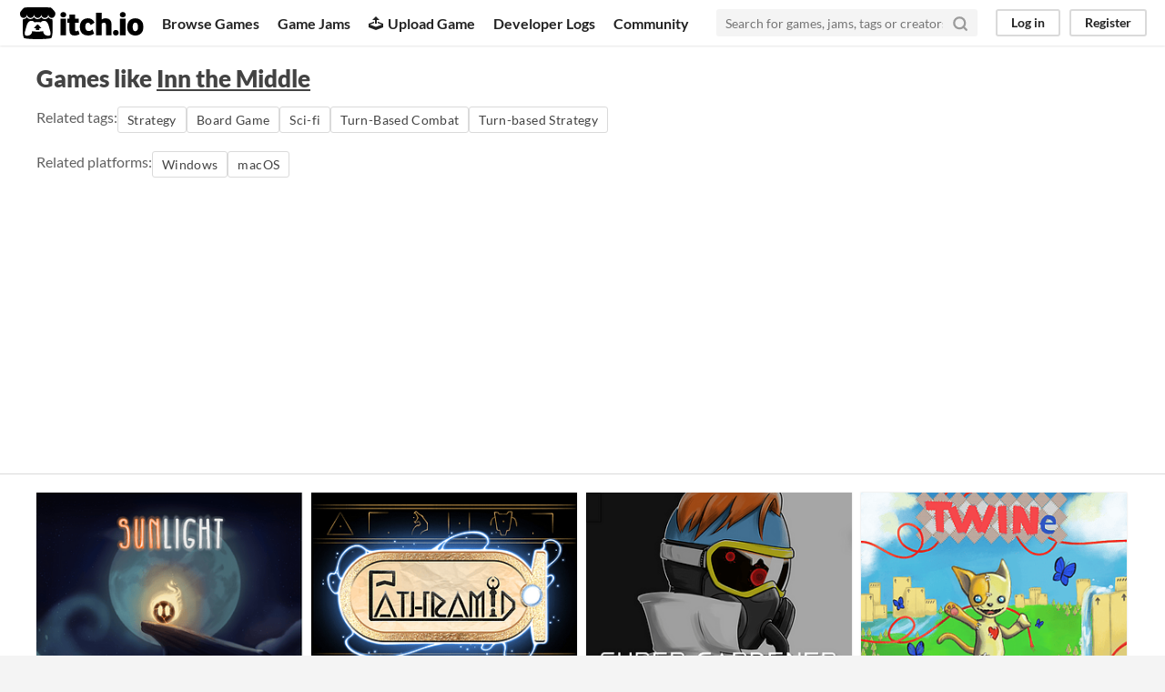

--- FILE ---
content_type: text/html
request_url: https://itch.io/games-like/310633/inn-the-middle
body_size: 6493
content:
<!DOCTYPE HTML><html lang="en"><head><meta charset="UTF-8"/><META name="GENERATOR" content="IBM HomePage Builder 2001 V5.0.0 for Windows"><meta name="msvalidate.01" content="3BB4D18369B9C21326AF7A99FCCC5A09" /><meta property="fb:app_id" content="537395183072744" /><title>Games like Inn the Middle - itch.io</title><meta name="csrf_token" value="WyI4ZjlaIiwxNzY4ODgxMjY2LCJIamk3MlBCdzc1SFBaMHciXQ==.tlMQleCUAJyyvsa8Q7wFx8vIpO4=" /><meta content="Games like Inn the Middle" property="og:title"/><meta content="itch.io" property="og:site_name"/><meta content="4503599627724030" property="twitter:account_id"/><link rel="canonical" href="https://itch.io/games-like/310633/inn-the-middle"/><link href="/static/manifest.json" rel="manifest"/><meta content="Games like Inn the Middle" name="twitter:title"/><meta content="itch.io is an open marketplace for indie video games" name="twitter:description"/><meta content="@itchio" name="twitter:site"/><meta content="summary_large_image" name="twitter:card"/><meta content="https://img.itch.zone/aW1nLzM1MjUwODkucG5n/508x254%23mb/828U9r.png" name="twitter:image"/><link rel="amphtml" href="https://itch.io/games-like/310633/inn-the-middle.amp"/>          <script async src="//pagead2.googlesyndication.com/pagead/js/adsbygoogle.js"></script>
    <script>
         (adsbygoogle = window.adsbygoogle || []).push({
              google_ad_client: "ca-pub-4267538250984114",
              enable_page_level_ads: true
         });
    </script>
        <meta content="width=device-width, initial-scale=1" name="viewport"/><meta content="#FA5C5C" name="theme-color"/><link rel="stylesheet" href="https://static.itch.io/main.css?1768785863"/><script type="text/javascript">if (!window.location.hostname.match(/localhost/)) {      window.dataLayer = window.dataLayer || [];
      function gtag(){dataLayer.push(arguments);}
      gtag('js', new Date());
      gtag('config', "G-36R7NPBMLS", {});
      (function(d, t, s, m) {
        s = d.createElement(t);
        s.src = "https:\/\/www.googletagmanager.com\/gtag\/js?id=G-36R7NPBMLS";
        s.async = 1;
        m = d.getElementsByTagName(t)[0];
        m.parentNode.insertBefore(s, m);
      })(document, "script");
      }</script><script type="text/javascript">window.itchio_translations_url = 'https://static.itch.io/translations';</script><script src="https://static.itch.io/lib.min.js?1768785863" type="text/javascript"></script><script src="https://static.itch.io/bundle.min.js?1768785863" type="text/javascript"></script><script id="lib_react_src" data-src="https://static.itch.io/react.min.js?1768785863"></script><script src="https://static.itch.io/extern.min.js?1768785863" type="text/javascript"></script><script type="text/javascript">I.current_user = null;</script></head><body data-host="itch.io" data-page_name="game_recommendations" class="locale_en wide_layout_widget layout_widget responsive"><div id="header_895455" class="header_widget base_widget"><a class="skip_to_main" href="#maincontent">Skip to main content</a><div class="primary_header"><h1 class="title" title="itch.io - indie game hosting marketplace"><a href="/" title="itch.io - indie game hosting marketplace" class="header_logo"><span class="visually_hidden">itch.io</span><img width="775" class="full_logo" alt="itch.io logo &amp; title" src="https://static.itch.io/images/logo-black-new.svg" height="199"/><img width="262" class="minimal_logo" alt="itch.io logo" src="https://static.itch.io/images/itchio-textless-black.svg" height="235"/></a></h1><div class="header_buttons"><a href="/games" class="header_button browse_btn" data-label="browse">Browse Games</a><a href="/jams" class="header_button jams_btn" data-label="jams">Game Jams</a><a href="/developers" class="header_button developers_btn" data-label="developers"><span aria-hidden="true" class="icon icon-upload"></span>Upload Game</a><a href="/devlogs" class="header_button devlogs_btn" data-label="devlogs">Developer Logs</a><a href="/community" class="header_button community.home_btn" data-label="community.home">Community</a></div><form class="game_search" action="/search"><input name="q" placeholder="Search for games, jams, tags or creators" type="text" required="required" class="search_input"/><button class="submit_btn" aria-label="Search"><svg aria-hidden fill="none" width="18" height="18" role="img" viewBox="0 0 24 24" stroke="currentColor" version="1.1" stroke-width="3" class="svgicon icon_search" stroke-linecap="round" stroke-linejoin="round"><circle cx="11" cy="11" r="8"></circle><line x1="21" y1="21" x2="16.65" y2="16.65"></line></svg></button></form><div id="user_panel_4521995" class="user_panel_widget base_widget"><a data-label="log_in" data-register_action="header" class="panel_button" href="/login">Log in</a><a data-label="register" data-register_action="header" class="panel_button register_button" href="/register">Register</a></div></div><div class="header_dropdown" data-target="browse"><a href="/games/store">Indie game store</a><a href="/games/free">Free games</a><a href="/games/fun">Fun games</a><a href="/games/tag-horror">Horror games</a><div class="divider"></div><a href="/tools">Game development</a><a href="/game-assets">Assets</a><a href="/comics">Comics</a><div class="divider"></div><a href="/sales">Sales</a><a href="/bundles">Bundles</a><div class="divider"></div><a href="/jobs">Jobs</a><div class="divider"></div><a href="/tags">Tags</a><a href="/game-development/engines">Game Engines</a></div></div><div id="game_recommendations_3763287" class="game_recommendations_page page_widget base_widget grid_results_page"><div class="grid_header"><h2>Games like <a href="https://eventhorizonschool.itch.io/inn-the-middle">Inn the Middle</a></h2><section class="related_tags">Related tags: <a data-action="related_tags" data-label="strategy" class="outline_button" href="/games/genre-strategy">Strategy</a><a data-action="related_tags" data-label="board-game" class="outline_button" href="/games/tag-board-game">Board Game</a><a data-action="related_tags" data-label="science-fiction" class="outline_button" href="/games/tag-science-fiction">Sci-fi</a><a data-action="related_tags" data-label="turn-based-combat" class="outline_button" href="/games/tag-turn-based-combat">Turn-Based Combat</a><a data-action="related_tags" data-label="turn-based-strategy" class="outline_button" href="/games/tag-turn-based-strategy">Turn-based Strategy</a></section><section class="related_tags">Related platforms: <a data-action="related_platforms" data-label="windows" class="outline_button" href="/games/platform-windows">Windows</a><a data-action="related_platforms" data-label="osx" class="outline_button" href="/games/platform-osx">macOS</a></section></div><div class="grid_outer"><div class="game_grid_widget base_widget"><div dir="auto" data-game_id="655997" class="game_cell has_cover lazy_images"><div class="game_thumb"><a tabindex="-1" data-label="game:655997:thumb" href="https://eventhorizonschool.itch.io/sunlight" class="thumb_link game_link" data-action="game_grid"><img width="315" class="lazy_loaded" data-lazy_src="https://img.itch.zone/aW1nLzM1MjUwODkucG5n/315x250%23c/eLoVeu.png" height="250"/></a></div><div class="game_cell_data"><div class="game_title"><a href="https://eventhorizonschool.itch.io/sunlight" data-label="game:655997:title" class="title game_link" data-action="game_grid">Sunlight</a><div class="meta_tag free_tag"><div>Free</div></div></div><div class="game_text" title="Help Ignis to save the world from darkness, using his abilities to overcome deadly environmental dangers.">Help Ignis to save the world from darkness, using his abilities to overcome deadly environmental dangers.</div><div class="game_author"><a href="https://eventhorizonschool.itch.io" data-action="game_grid" data-label="user:941871">Event Horizon School</a></div><div><div tabindex="0" class="game_rating" data-tooltip="5.00 average rating from 1 total ratings"><div class="star_value"><span class="screenreader_only">Rated 5.0 out of 5 stars</span><div class="star_fill" style="width: 100.00000%"><span aria-hidden="true" class="star icon-star"></span><span aria-hidden="true" class="star icon-star"></span><span aria-hidden="true" class="star icon-star"></span><span aria-hidden="true" class="star icon-star"></span><span aria-hidden="true" class="star icon-star"></span></div><div class="star_holes"><span aria-hidden="true" class="star icon-star2"></span><span aria-hidden="true" class="star icon-star2"></span><span aria-hidden="true" class="star icon-star2"></span><span aria-hidden="true" class="star icon-star2"></span><span aria-hidden="true" class="star icon-star2"></span></div></div> <span class="rating_count">(1<span class="screenreader_only"> total ratings</span>)</span></div></div><div class="game_genre">Adventure</div><div class="game_platform"><span aria-hidden="true" title="Download for Windows" class="icon icon-windows8"></span> </div></div></div><div dir="auto" data-game_id="640589" class="game_cell has_cover lazy_images"><div class="game_thumb" style="background-color:#000000;"><a tabindex="-1" data-label="game:640589:thumb" href="https://eventhorizonschool.itch.io/pathramid" class="thumb_link game_link" data-action="game_grid"><img width="315" class="lazy_loaded" data-lazy_src="https://img.itch.zone/aW1nLzM2NzAzNDIuanBn/315x250%23c/r7CPOI.jpg" height="250"/></a></div><div class="game_cell_data"><div class="game_title"><a href="https://eventhorizonschool.itch.io/pathramid" data-label="game:640589:title" class="title game_link" data-action="game_grid">Pathramid</a><div class="meta_tag free_tag"><div>Free</div></div></div><div class="game_text" title="Pathramid is a tower defense with puzzle elements. Set the right path and direct the enemies towards their defeat!">Pathramid is a tower defense with puzzle elements. Set the right path and direct the enemies towards their defeat!</div><div class="game_author"><a href="https://eventhorizonschool.itch.io" data-action="game_grid" data-label="user:941871">Event Horizon School</a></div><div><div tabindex="0" class="game_rating" data-tooltip="5.00 average rating from 2 total ratings"><div class="star_value"><span class="screenreader_only">Rated 5.0 out of 5 stars</span><div class="star_fill" style="width: 100.00000%"><span aria-hidden="true" class="star icon-star"></span><span aria-hidden="true" class="star icon-star"></span><span aria-hidden="true" class="star icon-star"></span><span aria-hidden="true" class="star icon-star"></span><span aria-hidden="true" class="star icon-star"></span></div><div class="star_holes"><span aria-hidden="true" class="star icon-star2"></span><span aria-hidden="true" class="star icon-star2"></span><span aria-hidden="true" class="star icon-star2"></span><span aria-hidden="true" class="star icon-star2"></span><span aria-hidden="true" class="star icon-star2"></span></div></div> <span class="rating_count">(2<span class="screenreader_only"> total ratings</span>)</span></div></div><div class="game_genre">Puzzle</div><div class="game_platform"><span aria-hidden="true" title="Download for Windows" class="icon icon-windows8"></span> </div></div></div><div dir="auto" data-game_id="640700" class="game_cell has_cover lazy_images"><div class="game_thumb" style="background-color:#ababab;"><a tabindex="-1" data-label="game:640700:thumb" href="https://eventhorizonschool.itch.io/super-gardener-cyber-zero" class="thumb_link game_link" data-action="game_grid"><img width="315" class="lazy_loaded" data-lazy_src="https://img.itch.zone/aW1nLzM4ODU5NDEuanBn/315x250%23c/auv14M.jpg" height="250"/></a></div><div class="game_cell_data"><div class="game_title"><a href="https://eventhorizonschool.itch.io/super-gardener-cyber-zero" data-label="game:640700:title" class="title game_link" data-action="game_grid">Super Gardener Cyber Zero</a><div class="meta_tag free_tag"><div>Free</div></div></div><div class="game_text" title="A Cyberpunk single-player Action game with Tower Defense elements. Will you survive till the end?">A Cyberpunk single-player Action game with Tower Defense elements. Will you survive till the end?</div><div class="game_author"><a href="https://eventhorizonschool.itch.io" data-action="game_grid" data-label="user:941871">Event Horizon School</a></div><div><div tabindex="0" class="game_rating" data-tooltip="5.00 average rating from 1 total ratings"><div class="star_value"><span class="screenreader_only">Rated 5.0 out of 5 stars</span><div class="star_fill" style="width: 100.00000%"><span aria-hidden="true" class="star icon-star"></span><span aria-hidden="true" class="star icon-star"></span><span aria-hidden="true" class="star icon-star"></span><span aria-hidden="true" class="star icon-star"></span><span aria-hidden="true" class="star icon-star"></span></div><div class="star_holes"><span aria-hidden="true" class="star icon-star2"></span><span aria-hidden="true" class="star icon-star2"></span><span aria-hidden="true" class="star icon-star2"></span><span aria-hidden="true" class="star icon-star2"></span><span aria-hidden="true" class="star icon-star2"></span></div></div> <span class="rating_count">(1<span class="screenreader_only"> total ratings</span>)</span></div></div><div class="game_genre">Action</div><div class="game_platform"><span aria-hidden="true" title="Download for Windows" class="icon icon-windows8"></span> </div></div></div><div dir="auto" data-game_id="906766" class="game_cell has_cover lazy_images"><div class="game_thumb"><a tabindex="-1" data-label="game:906766:thumb" href="https://eventhorizonschool.itch.io/twine" class="thumb_link game_link" data-action="game_grid"><img width="315" class="lazy_loaded" data-lazy_src="https://img.itch.zone/aW1nLzUxMjc5MTguanBn/315x250%23c/r5jXu%2F.jpg" height="250"/></a></div><div class="game_cell_data"><div class="game_title"><a href="https://eventhorizonschool.itch.io/twine" data-label="game:906766:title" class="title game_link" data-action="game_grid">TWINe</a><div class="meta_tag free_tag"><div>Free</div></div></div><div class="game_text" title="Take control of a stuffed animal that got lost in a vast world and help him find his way back home">Take control of a stuffed animal that got lost in a vast world and help him find his way back home</div><div class="game_author"><a href="https://eventhorizonschool.itch.io" data-action="game_grid" data-label="user:941871">Event Horizon School</a></div><div><div tabindex="0" class="game_rating" data-tooltip="5.00 average rating from 1 total ratings"><div class="star_value"><span class="screenreader_only">Rated 5.0 out of 5 stars</span><div class="star_fill" style="width: 100.00000%"><span aria-hidden="true" class="star icon-star"></span><span aria-hidden="true" class="star icon-star"></span><span aria-hidden="true" class="star icon-star"></span><span aria-hidden="true" class="star icon-star"></span><span aria-hidden="true" class="star icon-star"></span></div><div class="star_holes"><span aria-hidden="true" class="star icon-star2"></span><span aria-hidden="true" class="star icon-star2"></span><span aria-hidden="true" class="star icon-star2"></span><span aria-hidden="true" class="star icon-star2"></span><span aria-hidden="true" class="star icon-star2"></span></div></div> <span class="rating_count">(1<span class="screenreader_only"> total ratings</span>)</span></div></div><div class="game_genre">Puzzle</div><div class="game_platform"><span aria-hidden="true" title="Download for Windows" class="icon icon-windows8"></span> </div></div></div><div dir="auto" data-game_id="906764" class="game_cell has_cover lazy_images"><div class="game_thumb"><a tabindex="-1" data-label="game:906764:thumb" href="https://eventhorizonschool.itch.io/tailors-path" class="thumb_link game_link" data-action="game_grid"><img width="315" class="lazy_loaded" data-lazy_src="https://img.itch.zone/aW1nLzUxMjc5MjIuanBn/315x250%23c/ZqtKwi.jpg" height="250"/></a></div><div class="game_cell_data"><div class="game_title"><a href="https://eventhorizonschool.itch.io/tailors-path" data-label="game:906764:title" class="title game_link" data-action="game_grid">Tailor&#039;s Path</a><div class="meta_tag free_tag"><div>Free</div></div></div><div class="game_text" title="Find the body parts of a mannequin and bring it to life by solving puzzles">Find the body parts of a mannequin and bring it to life by solving puzzles</div><div class="game_author"><a href="https://eventhorizonschool.itch.io" data-action="game_grid" data-label="user:941871">Event Horizon School</a></div><div><div tabindex="0" class="game_rating" data-tooltip="5.00 average rating from 1 total ratings"><div class="star_value"><span class="screenreader_only">Rated 5.0 out of 5 stars</span><div class="star_fill" style="width: 100.00000%"><span aria-hidden="true" class="star icon-star"></span><span aria-hidden="true" class="star icon-star"></span><span aria-hidden="true" class="star icon-star"></span><span aria-hidden="true" class="star icon-star"></span><span aria-hidden="true" class="star icon-star"></span></div><div class="star_holes"><span aria-hidden="true" class="star icon-star2"></span><span aria-hidden="true" class="star icon-star2"></span><span aria-hidden="true" class="star icon-star2"></span><span aria-hidden="true" class="star icon-star2"></span><span aria-hidden="true" class="star icon-star2"></span></div></div> <span class="rating_count">(1<span class="screenreader_only"> total ratings</span>)</span></div></div><div class="game_genre">Adventure</div><div class="game_platform"><span aria-hidden="true" title="Download for Windows" class="icon icon-windows8"></span> </div></div></div><div dir="auto" data-game_id="626373" class="game_cell has_cover lazy_images"><div class="game_thumb" style="background-color:#e6f8fe;"><a tabindex="-1" data-label="game:626373:thumb" href="https://eventhorizonschool.itch.io/venice-2089" class="thumb_link game_link" data-action="game_grid"><img width="315" class="lazy_loaded" data-lazy_src="https://img.itch.zone/aW1nLzM5NDY4MDguanBn/315x250%23c/ybXSNu.jpg" height="250"/></a></div><div class="game_cell_data"><div class="game_title"><a href="https://eventhorizonschool.itch.io/venice-2089" data-label="game:626373:title" class="title game_link" data-action="game_grid">Venice 2089</a><div class="meta_tag free_tag"><div>Free</div></div></div><div class="game_text" title="As Nova riding a hoverboard, explore Venice in a time when water rising is relentlessly destroying the city.">As Nova riding a hoverboard, explore Venice in a time when water rising is relentlessly destroying the city.</div><div class="game_author"><a href="https://eventhorizonschool.itch.io" data-action="game_grid" data-label="user:941871">Event Horizon School</a></div><div><div tabindex="0" class="game_rating" data-tooltip="4.54 average rating from 85 total ratings"><div class="star_value"><span class="screenreader_only">Rated 4.5 out of 5 stars</span><div class="star_fill" style="width: 90.82353%"><span aria-hidden="true" class="star icon-star"></span><span aria-hidden="true" class="star icon-star"></span><span aria-hidden="true" class="star icon-star"></span><span aria-hidden="true" class="star icon-star"></span><span aria-hidden="true" class="star icon-star"></span></div><div class="star_holes"><span aria-hidden="true" class="star icon-star2"></span><span aria-hidden="true" class="star icon-star2"></span><span aria-hidden="true" class="star icon-star2"></span><span aria-hidden="true" class="star icon-star2"></span><span aria-hidden="true" class="star icon-star2"></span></div></div> <span class="rating_count">(85<span class="screenreader_only"> total ratings</span>)</span></div></div><div class="game_genre">Adventure</div><div class="game_platform"><span aria-hidden="true" title="Download for Windows" class="icon icon-windows8"></span> </div></div></div><div dir="auto" data-game_id="656276" class="game_cell has_cover lazy_images"><div class="game_thumb" style="background-color:#9e2835;"><a tabindex="-1" data-label="game:656276:thumb" href="https://eventhorizonschool.itch.io/poxy" class="thumb_link game_link" data-action="game_grid"><img width="315" class="lazy_loaded" data-lazy_src="https://img.itch.zone/aW1nLzM3MjM0MDYuanBn/315x250%23c/2unXgg.jpg" height="250"/></a></div><div class="game_cell_data"><div class="game_title"><a href="https://eventhorizonschool.itch.io/poxy" data-label="game:656276:title" class="title game_link" data-action="game_grid">Poxy</a><div class="meta_tag free_tag"><div>Free</div></div></div><div class="game_text" title="A game that will take a closer look at our body from the inside, as a really special guest…!">A game that will take a closer look at our body from the inside, as a really special guest…!</div><div class="game_author"><a href="https://eventhorizonschool.itch.io" data-action="game_grid" data-label="user:941871">Event Horizon School</a></div><div><div tabindex="0" class="game_rating" data-tooltip="5.00 average rating from 2 total ratings"><div class="star_value"><span class="screenreader_only">Rated 5.0 out of 5 stars</span><div class="star_fill" style="width: 100.00000%"><span aria-hidden="true" class="star icon-star"></span><span aria-hidden="true" class="star icon-star"></span><span aria-hidden="true" class="star icon-star"></span><span aria-hidden="true" class="star icon-star"></span><span aria-hidden="true" class="star icon-star"></span></div><div class="star_holes"><span aria-hidden="true" class="star icon-star2"></span><span aria-hidden="true" class="star icon-star2"></span><span aria-hidden="true" class="star icon-star2"></span><span aria-hidden="true" class="star icon-star2"></span><span aria-hidden="true" class="star icon-star2"></span></div></div> <span class="rating_count">(2<span class="screenreader_only"> total ratings</span>)</span></div></div><div class="game_genre">Educational</div></div></div><div dir="auto" data-game_id="708470" class="game_cell has_cover lazy_images"><div class="game_thumb"><a tabindex="-1" data-label="game:708470:thumb" href="https://eventhorizonschool.itch.io/nights-of-the-fabled-hunt" class="thumb_link game_link" data-action="game_grid"><img width="315" class="lazy_loaded" data-lazy_src="https://img.itch.zone/aW1nLzM5MjAxNjQuanBn/315x250%23c/2gCpCd.jpg" height="250"/></a></div><div class="game_cell_data"><div class="game_title"><a href="https://eventhorizonschool.itch.io/nights-of-the-fabled-hunt" data-label="game:708470:title" class="title game_link" data-action="game_grid">Nights of the Fabled Hunt</a><div class="meta_tag free_tag"><div>Free</div></div></div><div class="game_text" title="A 3D Action roguelike in a dark fantasy version of the world of folk tales where the hunted becomes the hunter.">A 3D Action roguelike in a dark fantasy version of the world of folk tales where the hunted becomes the hunter.</div><div class="game_author"><a href="https://eventhorizonschool.itch.io" data-action="game_grid" data-label="user:941871">Event Horizon School</a></div><div><div tabindex="0" class="game_rating" data-tooltip="4.00 average rating from 3 total ratings"><div class="star_value"><span class="screenreader_only">Rated 4.0 out of 5 stars</span><div class="star_fill" style="width: 80.00000%"><span aria-hidden="true" class="star icon-star"></span><span aria-hidden="true" class="star icon-star"></span><span aria-hidden="true" class="star icon-star"></span><span aria-hidden="true" class="star icon-star"></span><span aria-hidden="true" class="star icon-star"></span></div><div class="star_holes"><span aria-hidden="true" class="star icon-star2"></span><span aria-hidden="true" class="star icon-star2"></span><span aria-hidden="true" class="star icon-star2"></span><span aria-hidden="true" class="star icon-star2"></span><span aria-hidden="true" class="star icon-star2"></span></div></div> <span class="rating_count">(3<span class="screenreader_only"> total ratings</span>)</span></div></div><div class="game_genre">Action</div><div class="game_platform"><span aria-hidden="true" title="Download for Windows" class="icon icon-windows8"></span> </div></div></div><div dir="auto" data-game_id="626482" class="game_cell has_cover lazy_images"><div class="game_thumb" style="background-color:#ece5a7;"><a tabindex="-1" data-label="game:626482:thumb" href="https://eventhorizonschool.itch.io/chained-souls" class="thumb_link game_link" data-action="game_grid"><img width="315" class="lazy_loaded" data-lazy_src="https://img.itch.zone/aW1nLzM2NTM0OTEuanBn/315x250%23c/NcU4sO.jpg" height="250"/></a></div><div class="game_cell_data"><div class="game_title"><a href="https://eventhorizonschool.itch.io/chained-souls" data-label="game:626482:title" class="title game_link" data-action="game_grid">Chained Souls</a><div class="meta_tag free_tag"><div>Free</div></div></div><div class="game_text" title="A twin-stick action arena in which the player controls two characters bonded together by a magic chain.">A twin-stick action arena in which the player controls two characters bonded together by a magic chain.</div><div class="game_author"><a href="https://eventhorizonschool.itch.io" data-action="game_grid" data-label="user:941871">Event Horizon School</a></div><div><div tabindex="0" class="game_rating" data-tooltip="4.33 average rating from 3 total ratings"><div class="star_value"><span class="screenreader_only">Rated 4.3 out of 5 stars</span><div class="star_fill" style="width: 86.66667%"><span aria-hidden="true" class="star icon-star"></span><span aria-hidden="true" class="star icon-star"></span><span aria-hidden="true" class="star icon-star"></span><span aria-hidden="true" class="star icon-star"></span><span aria-hidden="true" class="star icon-star"></span></div><div class="star_holes"><span aria-hidden="true" class="star icon-star2"></span><span aria-hidden="true" class="star icon-star2"></span><span aria-hidden="true" class="star icon-star2"></span><span aria-hidden="true" class="star icon-star2"></span><span aria-hidden="true" class="star icon-star2"></span></div></div> <span class="rating_count">(3<span class="screenreader_only"> total ratings</span>)</span></div></div><div class="game_genre">Action</div><div class="game_platform"><span aria-hidden="true" title="Download for Windows" class="icon icon-windows8"></span> </div></div></div><div dir="auto" data-game_id="656020" class="game_cell has_cover lazy_images"><div class="game_thumb"><a tabindex="-1" data-label="game:656020:thumb" href="https://eventhorizonschool.itch.io/lollipop-massacre" class="thumb_link game_link" data-action="game_grid"><img width="315" class="lazy_loaded" data-lazy_src="https://img.itch.zone/aW1nLzM1MjUyNzkuanBn/315x250%23c/jkTLF9.jpg" height="250"/></a></div><div class="game_cell_data"><div class="game_title"><a href="https://eventhorizonschool.itch.io/lollipop-massacre" data-label="game:656020:title" class="title game_link" data-action="game_grid">Lollipop Massacre</a><div class="meta_tag free_tag"><div>Free</div></div></div><div class="game_text" title="Two teams fight each other to the death in a fast paced gory brawl where only the strongest and smartest will prevail!">Two teams fight each other to the death in a fast paced gory brawl where only the strongest and smartest will prevail!</div><div class="game_author"><a href="https://eventhorizonschool.itch.io" data-action="game_grid" data-label="user:941871">Event Horizon School</a></div><div><div tabindex="0" class="game_rating" data-tooltip="5.00 average rating from 2 total ratings"><div class="star_value"><span class="screenreader_only">Rated 5.0 out of 5 stars</span><div class="star_fill" style="width: 100.00000%"><span aria-hidden="true" class="star icon-star"></span><span aria-hidden="true" class="star icon-star"></span><span aria-hidden="true" class="star icon-star"></span><span aria-hidden="true" class="star icon-star"></span><span aria-hidden="true" class="star icon-star"></span></div><div class="star_holes"><span aria-hidden="true" class="star icon-star2"></span><span aria-hidden="true" class="star icon-star2"></span><span aria-hidden="true" class="star icon-star2"></span><span aria-hidden="true" class="star icon-star2"></span><span aria-hidden="true" class="star icon-star2"></span></div></div> <span class="rating_count">(2<span class="screenreader_only"> total ratings</span>)</span></div></div><div class="game_genre">Fighting</div><div class="game_platform"><span aria-hidden="true" title="Download for Windows" class="icon icon-windows8"></span> </div></div></div><div dir="auto" data-game_id="626365" class="game_cell has_cover lazy_images"><div class="game_thumb" style="background-color:#0f0f22;"><a tabindex="-1" data-label="game:626365:thumb" href="https://eventhorizonschool.itch.io/ylem" class="thumb_link game_link" data-action="game_grid"><img width="315" class="lazy_loaded" data-lazy_src="https://img.itch.zone/aW1nLzM4NzkwNzAucG5n/315x250%23c/dnkmWy.png" height="250"/></a></div><div class="game_cell_data"><div class="game_title"><a href="https://eventhorizonschool.itch.io/ylem" data-label="game:626365:title" class="title game_link" data-action="game_grid">Ylem</a><div class="meta_tag free_tag"><div>Free</div></div></div><div class="game_text" title="A twin-stick shooter game where a group of villager trying to survive against a new menace coming from another planet">A twin-stick shooter game where a group of villager trying to survive against a new menace coming from another planet</div><div class="game_author"><a href="https://eventhorizonschool.itch.io" data-action="game_grid" data-label="user:941871">Event Horizon School</a></div><div><div tabindex="0" class="game_rating" data-tooltip="5.00 average rating from 2 total ratings"><div class="star_value"><span class="screenreader_only">Rated 5.0 out of 5 stars</span><div class="star_fill" style="width: 100.00000%"><span aria-hidden="true" class="star icon-star"></span><span aria-hidden="true" class="star icon-star"></span><span aria-hidden="true" class="star icon-star"></span><span aria-hidden="true" class="star icon-star"></span><span aria-hidden="true" class="star icon-star"></span></div><div class="star_holes"><span aria-hidden="true" class="star icon-star2"></span><span aria-hidden="true" class="star icon-star2"></span><span aria-hidden="true" class="star icon-star2"></span><span aria-hidden="true" class="star icon-star2"></span><span aria-hidden="true" class="star icon-star2"></span></div></div> <span class="rating_count">(2<span class="screenreader_only"> total ratings</span>)</span></div></div><div class="game_genre">Shooter</div></div></div><div dir="auto" data-game_id="656037" class="game_cell has_cover lazy_images"><div class="game_thumb"><a tabindex="-1" data-label="game:656037:thumb" href="https://eventhorizonschool.itch.io/overcoming-fears" class="thumb_link game_link" data-action="game_grid"><img width="315" class="lazy_loaded" data-lazy_src="https://img.itch.zone/aW1nLzM1MjU0MDIuanBn/315x250%23c/n2h75d.jpg" height="250"/></a></div><div class="game_cell_data"><div class="game_title"><a href="https://eventhorizonschool.itch.io/overcoming-fears" data-label="game:656037:title" class="title game_link" data-action="game_grid">Overcoming Fears</a><div class="meta_tag free_tag"><div>Free</div></div></div><div class="game_text" title="Overcoming Fears is a turn-based puzzle game set in the spooky land of dreams. Help Max to explore the Magic Castle.">Overcoming Fears is a turn-based puzzle game set in the spooky land of dreams. Help Max to explore the Magic Castle.</div><div class="game_author"><a href="https://eventhorizonschool.itch.io" data-action="game_grid" data-label="user:941871">Event Horizon School</a></div><div><div tabindex="0" class="game_rating" data-tooltip="5.00 average rating from 1 total ratings"><div class="star_value"><span class="screenreader_only">Rated 5.0 out of 5 stars</span><div class="star_fill" style="width: 100.00000%"><span aria-hidden="true" class="star icon-star"></span><span aria-hidden="true" class="star icon-star"></span><span aria-hidden="true" class="star icon-star"></span><span aria-hidden="true" class="star icon-star"></span><span aria-hidden="true" class="star icon-star"></span></div><div class="star_holes"><span aria-hidden="true" class="star icon-star2"></span><span aria-hidden="true" class="star icon-star2"></span><span aria-hidden="true" class="star icon-star2"></span><span aria-hidden="true" class="star icon-star2"></span><span aria-hidden="true" class="star icon-star2"></span></div></div> <span class="rating_count">(1<span class="screenreader_only"> total ratings</span>)</span></div></div><div class="game_genre">Puzzle</div><div class="game_platform"><span aria-hidden="true" title="Download for Windows" class="icon icon-windows8"></span> </div></div></div><div dir="auto" data-game_id="626494" class="game_cell has_cover lazy_images"><div class="game_thumb" style="background-color:#d5ae73;"><a tabindex="-1" data-label="game:626494:thumb" href="https://eventhorizonschool.itch.io/projekt-kaktus" class="thumb_link game_link" data-action="game_grid"><img width="315" class="lazy_loaded" data-lazy_src="https://img.itch.zone/aW1nLzM3MzQxMDMuanBn/315x250%23c/ot3kVs.jpg" height="250"/></a></div><div class="game_cell_data"><div class="game_title"><a href="https://eventhorizonschool.itch.io/projekt-kaktus" data-label="game:626494:title" class="title game_link" data-action="game_grid">Projekt Kaktus</a><div class="meta_tag free_tag"><div>Free</div></div></div><div class="game_text" title="A 2D run &#039;n&#039; gun with a cartoonish setting inspired by classic western tropes with an unexpected protagonist">A 2D run &#039;n&#039; gun with a cartoonish setting inspired by classic western tropes with an unexpected protagonist</div><div class="game_author"><a href="https://eventhorizonschool.itch.io" data-action="game_grid" data-label="user:941871">Event Horizon School</a></div><div><div tabindex="0" class="game_rating" data-tooltip="4.25 average rating from 4 total ratings"><div class="star_value"><span class="screenreader_only">Rated 4.3 out of 5 stars</span><div class="star_fill" style="width: 85.00000%"><span aria-hidden="true" class="star icon-star"></span><span aria-hidden="true" class="star icon-star"></span><span aria-hidden="true" class="star icon-star"></span><span aria-hidden="true" class="star icon-star"></span><span aria-hidden="true" class="star icon-star"></span></div><div class="star_holes"><span aria-hidden="true" class="star icon-star2"></span><span aria-hidden="true" class="star icon-star2"></span><span aria-hidden="true" class="star icon-star2"></span><span aria-hidden="true" class="star icon-star2"></span><span aria-hidden="true" class="star icon-star2"></span></div></div> <span class="rating_count">(4<span class="screenreader_only"> total ratings</span>)</span></div></div><div class="game_genre">Action</div><div class="game_platform"><span aria-hidden="true" title="Download for Windows" class="icon icon-windows8"></span> </div></div></div><div dir="auto" data-game_id="626431" class="game_cell has_cover lazy_images"><div class="game_thumb" style="background-color:#4e1111;"><a tabindex="-1" data-label="game:626431:thumb" href="https://eventhorizonschool.itch.io/summoning-circus" class="thumb_link game_link" data-action="game_grid"><img width="315" class="lazy_loaded" data-lazy_src="https://img.itch.zone/aW1nLzM5NjAzODIuanBn/315x250%23c/uAnKX%2F.jpg" height="250"/></a></div><div class="game_cell_data"><div class="game_title"><a href="https://eventhorizonschool.itch.io/summoning-circus" data-label="game:626431:title" class="title game_link" data-action="game_grid">Summoning Circus</a><div class="meta_tag free_tag"><div>Free</div></div></div><div class="game_text" title="Escape from demonic figures and perform rituals to banish them">Escape from demonic figures and perform rituals to banish them</div><div class="game_author"><a href="https://eventhorizonschool.itch.io" data-action="game_grid" data-label="user:941871">Event Horizon School</a></div><div><div tabindex="0" class="game_rating" data-tooltip="5.00 average rating from 1 total ratings"><div class="star_value"><span class="screenreader_only">Rated 5.0 out of 5 stars</span><div class="star_fill" style="width: 100.00000%"><span aria-hidden="true" class="star icon-star"></span><span aria-hidden="true" class="star icon-star"></span><span aria-hidden="true" class="star icon-star"></span><span aria-hidden="true" class="star icon-star"></span><span aria-hidden="true" class="star icon-star"></span></div><div class="star_holes"><span aria-hidden="true" class="star icon-star2"></span><span aria-hidden="true" class="star icon-star2"></span><span aria-hidden="true" class="star icon-star2"></span><span aria-hidden="true" class="star icon-star2"></span><span aria-hidden="true" class="star icon-star2"></span></div></div> <span class="rating_count">(1<span class="screenreader_only"> total ratings</span>)</span></div></div><div class="game_genre">Strategy</div><div class="game_platform"><span aria-hidden="true" title="Download for Windows" class="icon icon-windows8"></span> </div></div></div><div dir="auto" data-game_id="655992" class="game_cell has_cover lazy_images"><div class="game_thumb"><a tabindex="-1" data-label="game:655992:thumb" href="https://eventhorizonschool.itch.io/space-cassiera" class="thumb_link game_link" data-action="game_grid"><img width="315" class="lazy_loaded" data-lazy_src="https://img.itch.zone/aW1nLzM1MjUwNjAuanBn/315x250%23c/zJT4cy.jpg" height="250"/></a></div><div class="game_cell_data"><div class="game_title"><a href="https://eventhorizonschool.itch.io/space-cassiera" data-label="game:655992:title" class="title game_link" data-action="game_grid">Space Cassiera Simulator</a><div class="meta_tag free_tag"><div>Free</div></div></div><div class="game_text" title="Simulation of what it would be like to be a cashier in space. Survive in one of the most difficult and crazy jobs">Simulation of what it would be like to be a cashier in space. Survive in one of the most difficult and crazy jobs</div><div class="game_author"><a href="https://eventhorizonschool.itch.io" data-action="game_grid" data-label="user:941871">Event Horizon School</a></div><div><div tabindex="0" class="game_rating" data-tooltip="5.00 average rating from 1 total ratings"><div class="star_value"><span class="screenreader_only">Rated 5.0 out of 5 stars</span><div class="star_fill" style="width: 100.00000%"><span aria-hidden="true" class="star icon-star"></span><span aria-hidden="true" class="star icon-star"></span><span aria-hidden="true" class="star icon-star"></span><span aria-hidden="true" class="star icon-star"></span><span aria-hidden="true" class="star icon-star"></span></div><div class="star_holes"><span aria-hidden="true" class="star icon-star2"></span><span aria-hidden="true" class="star icon-star2"></span><span aria-hidden="true" class="star icon-star2"></span><span aria-hidden="true" class="star icon-star2"></span><span aria-hidden="true" class="star icon-star2"></span></div></div> <span class="rating_count">(1<span class="screenreader_only"> total ratings</span>)</span></div></div><div class="game_genre">Simulation</div><div class="game_platform"><span aria-hidden="true" title="Download for Windows" class="icon icon-windows8"></span> </div></div></div><div dir="auto" data-game_id="656030" class="game_cell has_cover lazy_images"><div class="game_thumb"><a tabindex="-1" data-label="game:656030:thumb" href="https://eventhorizonschool.itch.io/si-ling" class="thumb_link game_link" data-action="game_grid"><img width="315" class="lazy_loaded" data-lazy_src="https://img.itch.zone/aW1nLzM1MjUzNTguanBn/315x250%23c/Iq5GXs.jpg" height="250"/></a></div><div class="game_cell_data"><div class="game_title"><a href="https://eventhorizonschool.itch.io/si-ling" data-label="game:656030:title" class="title game_link" data-action="game_grid">Si-Ling</a><div class="meta_tag free_tag"><div>Free</div></div></div><div class="game_text" title="An 1v1 hotseat tactics game. Lead the team in the arena, gain control over the territory and defeat the enemy.">An 1v1 hotseat tactics game. Lead the team in the arena, gain control over the territory and defeat the enemy.</div><div class="game_author"><a href="https://eventhorizonschool.itch.io" data-action="game_grid" data-label="user:941871">Event Horizon School</a></div><div><div tabindex="0" class="game_rating" data-tooltip="3.00 average rating from 2 total ratings"><div class="star_value"><span class="screenreader_only">Rated 3.0 out of 5 stars</span><div class="star_fill" style="width: 60.00000%"><span aria-hidden="true" class="star icon-star"></span><span aria-hidden="true" class="star icon-star"></span><span aria-hidden="true" class="star icon-star"></span><span aria-hidden="true" class="star icon-star"></span><span aria-hidden="true" class="star icon-star"></span></div><div class="star_holes"><span aria-hidden="true" class="star icon-star2"></span><span aria-hidden="true" class="star icon-star2"></span><span aria-hidden="true" class="star icon-star2"></span><span aria-hidden="true" class="star icon-star2"></span><span aria-hidden="true" class="star icon-star2"></span></div></div> <span class="rating_count">(2<span class="screenreader_only"> total ratings</span>)</span></div></div><div class="game_genre">Strategy</div><div class="game_platform"><span aria-hidden="true" title="Download for Windows" class="icon icon-windows8"></span> </div></div></div><div dir="auto" data-game_id="906769" class="game_cell has_cover lazy_images"><div class="game_thumb"><a tabindex="-1" data-label="game:906769:thumb" href="https://eventhorizonschool.itch.io/weave-the-prince" class="thumb_link game_link" data-action="game_grid"><img width="315" class="lazy_loaded" data-lazy_src="https://img.itch.zone/aW1nLzUxMjc5MDkuanBn/315x250%23c/qYqJwN.jpg" height="250"/></a></div><div class="game_cell_data"><div class="game_title"><a href="https://eventhorizonschool.itch.io/weave-the-prince" data-label="game:906769:title" class="title game_link" data-action="game_grid">Weave the Prince</a><div class="meta_tag free_tag"><div>Free</div></div></div><div class="game_text" title="Become the most popular merchant of the market and sell his products to the prince">Become the most popular merchant of the market and sell his products to the prince</div><div class="game_author"><a href="https://eventhorizonschool.itch.io" data-action="game_grid" data-label="user:941871">Event Horizon School</a></div><div><div tabindex="0" class="game_rating" data-tooltip="5.00 average rating from 1 total ratings"><div class="star_value"><span class="screenreader_only">Rated 5.0 out of 5 stars</span><div class="star_fill" style="width: 100.00000%"><span aria-hidden="true" class="star icon-star"></span><span aria-hidden="true" class="star icon-star"></span><span aria-hidden="true" class="star icon-star"></span><span aria-hidden="true" class="star icon-star"></span><span aria-hidden="true" class="star icon-star"></span></div><div class="star_holes"><span aria-hidden="true" class="star icon-star2"></span><span aria-hidden="true" class="star icon-star2"></span><span aria-hidden="true" class="star icon-star2"></span><span aria-hidden="true" class="star icon-star2"></span><span aria-hidden="true" class="star icon-star2"></span></div></div> <span class="rating_count">(1<span class="screenreader_only"> total ratings</span>)</span></div></div><div class="game_genre">Strategy</div><div class="game_platform"><span aria-hidden="true" title="Download for Windows" class="icon icon-windows8"></span> </div></div></div><div dir="auto" data-game_id="655983" class="game_cell has_cover lazy_images"><div class="game_thumb"><a tabindex="-1" data-label="game:655983:thumb" href="https://eventhorizonschool.itch.io/mexicaliens" class="thumb_link game_link" data-action="game_grid"><img width="315" class="lazy_loaded" data-lazy_src="https://img.itch.zone/aW1nLzM1MjQ5ODkuanBn/315x250%23c/J5ZKcn.jpg" height="250"/></a></div><div class="game_cell_data"><div class="game_title"><a href="https://eventhorizonschool.itch.io/mexicaliens" data-label="game:655983:title" class="title game_link" data-action="game_grid">Mexicaliens</a><div class="meta_tag free_tag"><div>Free</div></div></div><div class="game_text" title="Five levels. Sixteen turrets. Hordes of enemies. Defend the space station and resist the Mexicaliens invasion.">Five levels. Sixteen turrets. Hordes of enemies. Defend the space station and resist the Mexicaliens invasion.</div><div class="game_author"><a href="https://eventhorizonschool.itch.io" data-action="game_grid" data-label="user:941871">Event Horizon School</a></div><div><div tabindex="0" class="game_rating" data-tooltip="5.00 average rating from 1 total ratings"><div class="star_value"><span class="screenreader_only">Rated 5.0 out of 5 stars</span><div class="star_fill" style="width: 100.00000%"><span aria-hidden="true" class="star icon-star"></span><span aria-hidden="true" class="star icon-star"></span><span aria-hidden="true" class="star icon-star"></span><span aria-hidden="true" class="star icon-star"></span><span aria-hidden="true" class="star icon-star"></span></div><div class="star_holes"><span aria-hidden="true" class="star icon-star2"></span><span aria-hidden="true" class="star icon-star2"></span><span aria-hidden="true" class="star icon-star2"></span><span aria-hidden="true" class="star icon-star2"></span><span aria-hidden="true" class="star icon-star2"></span></div></div> <span class="rating_count">(1<span class="screenreader_only"> total ratings</span>)</span></div></div><div class="game_genre">Strategy</div><div class="game_platform"><span aria-hidden="true" title="Download for Windows" class="icon icon-windows8"></span> </div></div></div><div dir="auto" data-game_id="679662" class="game_cell has_cover lazy_images"><div class="game_thumb" style="background-color:#797979;"><a tabindex="-1" data-label="game:679662:thumb" href="https://eventhorizonschool.itch.io/umiko" class="thumb_link game_link" data-action="game_grid"><img width="315" class="lazy_loaded" data-lazy_src="https://img.itch.zone/aW1nLzM3MzM0NzAuanBn/315x250%23c/ySLJv5.jpg" height="250"/></a></div><div class="game_cell_data"><div class="game_title"><a href="https://eventhorizonschool.itch.io/umiko" data-label="game:679662:title" class="title game_link" data-action="game_grid">Umiko: Showdown of Seas</a><div class="meta_tag free_tag"><div>Free</div></div></div><div class="game_text" title="Umiko: Showdown of Seas is a 2.5d side scroller beat em up game where players can craft their own unique weapons.">Umiko: Showdown of Seas is a 2.5d side scroller beat em up game where players can craft their own unique weapons.</div><div class="game_author"><a href="https://eventhorizonschool.itch.io" data-action="game_grid" data-label="user:941871">Event Horizon School</a></div><div><div tabindex="0" class="game_rating" data-tooltip="5.00 average rating from 1 total ratings"><div class="star_value"><span class="screenreader_only">Rated 5.0 out of 5 stars</span><div class="star_fill" style="width: 100.00000%"><span aria-hidden="true" class="star icon-star"></span><span aria-hidden="true" class="star icon-star"></span><span aria-hidden="true" class="star icon-star"></span><span aria-hidden="true" class="star icon-star"></span><span aria-hidden="true" class="star icon-star"></span></div><div class="star_holes"><span aria-hidden="true" class="star icon-star2"></span><span aria-hidden="true" class="star icon-star2"></span><span aria-hidden="true" class="star icon-star2"></span><span aria-hidden="true" class="star icon-star2"></span><span aria-hidden="true" class="star icon-star2"></span></div></div> <span class="rating_count">(1<span class="screenreader_only"> total ratings</span>)</span></div></div><div class="game_genre">Action</div><div class="game_platform"><span aria-hidden="true" title="Download for Windows" class="icon icon-windows8"></span> </div></div></div><div dir="auto" data-game_id="680522" class="game_cell has_cover lazy_images"><div class="game_thumb"><a tabindex="-1" data-label="game:680522:thumb" href="https://eventhorizonschool.itch.io/oath" class="thumb_link game_link" data-action="game_grid"><img width="315" class="lazy_loaded" data-lazy_src="https://img.itch.zone/aW1nLzM3Mzk2MjcuanBn/315x250%23c/huTTLl.jpg" height="250"/></a></div><div class="game_cell_data"><div class="game_title"><a href="https://eventhorizonschool.itch.io/oath" data-label="game:680522:title" class="title game_link" data-action="game_grid">Oath</a><div class="meta_tag free_tag"><div>Free</div></div></div><div class="game_text" title="Oath is a single player hack ‘n’ slash isometric game.">Oath is a single player hack ‘n’ slash isometric game.</div><div class="game_author"><a href="https://eventhorizonschool.itch.io" data-action="game_grid" data-label="user:941871">Event Horizon School</a></div><div><div tabindex="0" class="game_rating" data-tooltip="5.00 average rating from 1 total ratings"><div class="star_value"><span class="screenreader_only">Rated 5.0 out of 5 stars</span><div class="star_fill" style="width: 100.00000%"><span aria-hidden="true" class="star icon-star"></span><span aria-hidden="true" class="star icon-star"></span><span aria-hidden="true" class="star icon-star"></span><span aria-hidden="true" class="star icon-star"></span><span aria-hidden="true" class="star icon-star"></span></div><div class="star_holes"><span aria-hidden="true" class="star icon-star2"></span><span aria-hidden="true" class="star icon-star2"></span><span aria-hidden="true" class="star icon-star2"></span><span aria-hidden="true" class="star icon-star2"></span><span aria-hidden="true" class="star icon-star2"></span></div></div> <span class="rating_count">(1<span class="screenreader_only"> total ratings</span>)</span></div></div><div class="game_genre">Fighting</div><div class="game_platform"><span aria-hidden="true" title="Download for Windows" class="icon icon-windows8"></span> </div></div></div><div dir="auto" data-game_id="656052" class="game_cell has_cover lazy_images"><div class="game_thumb"><a tabindex="-1" data-label="game:656052:thumb" href="https://eventhorizonschool.itch.io/roll-monsters" class="thumb_link game_link" data-action="game_grid"><img width="315" class="lazy_loaded" data-lazy_src="https://img.itch.zone/aW1nLzM1MjU1NTEuanBn/315x250%23c/Vd7KvH.jpg" height="250"/></a></div><div class="game_cell_data"><div class="game_title"><a href="https://eventhorizonschool.itch.io/roll-monsters" data-label="game:656052:title" class="title game_link" data-action="game_grid">Roll Monsters</a><div class="meta_tag free_tag"><div>Free</div></div></div><div class="game_text" title="4 Players Physics-Based Mayhem!">4 Players Physics-Based Mayhem!</div><div class="game_author"><a href="https://eventhorizonschool.itch.io" data-action="game_grid" data-label="user:941871">Event Horizon School</a></div><div><div tabindex="0" class="game_rating" data-tooltip="5.00 average rating from 1 total ratings"><div class="star_value"><span class="screenreader_only">Rated 5.0 out of 5 stars</span><div class="star_fill" style="width: 100.00000%"><span aria-hidden="true" class="star icon-star"></span><span aria-hidden="true" class="star icon-star"></span><span aria-hidden="true" class="star icon-star"></span><span aria-hidden="true" class="star icon-star"></span><span aria-hidden="true" class="star icon-star"></span></div><div class="star_holes"><span aria-hidden="true" class="star icon-star2"></span><span aria-hidden="true" class="star icon-star2"></span><span aria-hidden="true" class="star icon-star2"></span><span aria-hidden="true" class="star icon-star2"></span><span aria-hidden="true" class="star icon-star2"></span></div></div> <span class="rating_count">(1<span class="screenreader_only"> total ratings</span>)</span></div></div><div class="game_genre">Action</div><div class="game_platform"><span aria-hidden="true" title="Download for Windows" class="icon icon-windows8"></span> </div></div></div></div></div></div><div class="footer"><div class="primary"><div class="social"><a href="https://twitter.com/itchio"><span aria-hidden="true" class="icon icon-twitter"></span><span class="screenreader_only">itch.io on Twitter</span></a><a href="https://www.facebook.com/itchiogames"><span aria-hidden="true" class="icon icon-facebook"></span><span class="screenreader_only">itch.io on Facebook</span></a></div><a href="/docs/general/about">About</a><a href="/docs/general/faq">FAQ</a><a href="/blog">Blog</a><a href="/support">Contact us</a></div><div class="secondary"><span class="copyright">Copyright © 2026 itch corp</span><span class="spacer"> · </span><a href="/directory">Directory</a><span class="spacer"> · </span><a rel="nofollow" href="/docs/legal/terms">Terms</a><span class="spacer"> · </span><a rel="nofollow" href="/docs/legal/privacy-policy">Privacy</a><span class="spacer"> · </span><a rel="nofollow" href="/docs/legal/cookie-policy">Cookies</a></div></div><script id="loading_lightbox_tpl" type="text/template"><div aria-live="polite" class="lightbox loading_lightbox"><div class="loader_outer"><div class="loader_label">Loading</div><div class="loader_bar"><div class="loader_bar_slider"></div></div></div></div></script><script type="text/javascript">new I.GameRecommendations('#game_recommendations_3763287', {"game_id":310633,"conversion_source":20});init_Header('#header_895455', {"autocomplete_props":{"search_url":"\/search","i18n":{"search_placeholder":"Search for games, jams, tags or creators","search":"Search"},"ca_source":25,"ca_types":{"game":1,"jam":4,"featured_tag":7,"browse_facet":8},"autocomplete_url":"\/autocomplete"}});
I.setup_page();</script></body></html>

--- FILE ---
content_type: text/html; charset=utf-8
request_url: https://www.google.com/recaptcha/api2/aframe
body_size: 265
content:
<!DOCTYPE HTML><html><head><meta http-equiv="content-type" content="text/html; charset=UTF-8"></head><body><script nonce="Sw_9SAsgiJunyMLL6S6NcA">/** Anti-fraud and anti-abuse applications only. See google.com/recaptcha */ try{var clients={'sodar':'https://pagead2.googlesyndication.com/pagead/sodar?'};window.addEventListener("message",function(a){try{if(a.source===window.parent){var b=JSON.parse(a.data);var c=clients[b['id']];if(c){var d=document.createElement('img');d.src=c+b['params']+'&rc='+(localStorage.getItem("rc::a")?sessionStorage.getItem("rc::b"):"");window.document.body.appendChild(d);sessionStorage.setItem("rc::e",parseInt(sessionStorage.getItem("rc::e")||0)+1);localStorage.setItem("rc::h",'1768881268741');}}}catch(b){}});window.parent.postMessage("_grecaptcha_ready", "*");}catch(b){}</script></body></html>

--- FILE ---
content_type: application/x-javascript
request_url: https://static.itch.io/extern.min.js?1768785863
body_size: 42533
content:
(()=>{var et=Object.create,Ne=Object.defineProperty,tt=Object.getOwnPropertyDescriptor,Ae=Object.getOwnPropertyNames,rt=Object.getPrototypeOf,nt=Object.prototype.hasOwnProperty,it=(o,t)=>function(){return t||(0,o[Ae(o)[0]])((t={exports:{}}).exports,t),t.exports},ot=(o,t,n,e)=>{if(t&&typeof t=="object"||typeof t=="function")for(let r of Ae(t))!nt.call(o,r)&&r!==n&&Ne(o,r,{get:()=>t[r],enumerable:!(e=tt(t,r))||e.enumerable});return o},st=(o,t,n)=>(n=o!=null?et(rt(o)):{},ot(t||!o||!o.__esModule?Ne(n,"default",{value:o,enumerable:!0}):n,o)),at=it({"lib/fingerprint2.min.js"(o,t){(function(n,e,r){"use strict";typeof t!="undefined"&&t.exports?t.exports=r():typeof define=="function"&&define.amd?define(r):e[n]=r()})("Fingerprint2",o,function(){"use strict";Array.prototype.indexOf||(Array.prototype.indexOf=function(e,r){var i;if(this==null)throw new TypeError("'this' is null or undefined");var s=Object(this),a=s.length>>>0;if(a===0)return-1;var u=+r||0;if(Math.abs(u)===1/0&&(u=0),u>=a)return-1;for(i=Math.max(u>=0?u:a-Math.abs(u),0);a>i;){if(i in s&&s[i]===e)return i;i++}return-1});var n=function(e){var r={swfContainerId:"fingerprintjs2",swfPath:"flash/compiled/FontList.swf",detectScreenOrientation:!0,sortPluginsFor:[/palemoon/i]};this.options=this.extend(e,r),this.nativeForEach=Array.prototype.forEach,this.nativeMap=Array.prototype.map};return n.prototype={extend:function(e,r){if(e==null)return r;for(var i in e)e[i]!=null&&r[i]!==e[i]&&(r[i]=e[i]);return r},log:function(e){window.console&&console.log(e)},get:function(e){var r=[];r=this.userAgentKey(r),r=this.languageKey(r),r=this.colorDepthKey(r),r=this.screenResolutionKey(r),r=this.availableScreenResolutionKey(r),r=this.timezoneOffsetKey(r),r=this.sessionStorageKey(r),r=this.localStorageKey(r),r=this.indexedDbKey(r),r=this.addBehaviorKey(r),r=this.openDatabaseKey(r),r=this.cpuClassKey(r),r=this.platformKey(r),r=this.doNotTrackKey(r),r=this.pluginsKey(r),r=this.canvasKey(r),r=this.webglKey(r),r=this.adBlockKey(r),r=this.hasLiedLanguagesKey(r),r=this.hasLiedResolutionKey(r),r=this.hasLiedOsKey(r),r=this.hasLiedBrowserKey(r),r=this.touchSupportKey(r);var i=this;this.fontsKey(r,function(s){var a=[];i.each(s,function(l){var c=l.value;typeof l.value.join!="undefined"&&(c=l.value.join(";")),a.push(c)});var u=i.x64hash128(a.join("~~~"),31);return e(u,s)})},userAgentKey:function(e){return this.options.excludeUserAgent||e.push({key:"user_agent",value:this.getUserAgent()}),e},getUserAgent:function(){return navigator.userAgent},languageKey:function(e){return this.options.excludeLanguage||e.push({key:"language",value:navigator.language||navigator.userLanguage||navigator.browserLanguage||navigator.systemLanguage}),e},colorDepthKey:function(e){return this.options.excludeColorDepth||e.push({key:"color_depth",value:screen.colorDepth}),e},screenResolutionKey:function(e){return this.options.excludeScreenResolution?e:this.getScreenResolution(e)},getScreenResolution:function(e){var r;return r=this.options.detectScreenOrientation&&screen.height>screen.width?[screen.height,screen.width]:[screen.width,screen.height],typeof r!="undefined"&&e.push({key:"resolution",value:r}),e},availableScreenResolutionKey:function(e){return this.options.excludeAvailableScreenResolution?e:this.getAvailableScreenResolution(e)},getAvailableScreenResolution:function(e){var r;return screen.availWidth&&screen.availHeight&&(r=this.options.detectScreenOrientation?screen.availHeight>screen.availWidth?[screen.availHeight,screen.availWidth]:[screen.availWidth,screen.availHeight]:[screen.availHeight,screen.availWidth]),typeof r!="undefined"&&e.push({key:"available_resolution",value:r}),e},timezoneOffsetKey:function(e){return this.options.excludeTimezoneOffset||e.push({key:"timezone_offset",value:new Date().getTimezoneOffset()}),e},sessionStorageKey:function(e){return!this.options.excludeSessionStorage&&this.hasSessionStorage()&&e.push({key:"session_storage",value:1}),e},localStorageKey:function(e){return!this.options.excludeSessionStorage&&this.hasLocalStorage()&&e.push({key:"local_storage",value:1}),e},indexedDbKey:function(e){return!this.options.excludeIndexedDB&&this.hasIndexedDB()&&e.push({key:"indexed_db",value:1}),e},addBehaviorKey:function(e){return document.body&&!this.options.excludeAddBehavior&&document.body.addBehavior&&e.push({key:"add_behavior",value:1}),e},openDatabaseKey:function(e){return!this.options.excludeOpenDatabase&&window.openDatabase&&e.push({key:"open_database",value:1}),e},cpuClassKey:function(e){return this.options.excludeCpuClass||e.push({key:"cpu_class",value:this.getNavigatorCpuClass()}),e},platformKey:function(e){return this.options.excludePlatform||e.push({key:"navigator_platform",value:this.getNavigatorPlatform()}),e},doNotTrackKey:function(e){return this.options.excludeDoNotTrack||e.push({key:"do_not_track",value:this.getDoNotTrack()}),e},canvasKey:function(e){return!this.options.excludeCanvas&&this.isCanvasSupported()&&e.push({key:"canvas",value:this.getCanvasFp()}),e},webglKey:function(e){return this.options.excludeWebGL||this.isWebGlSupported()&&e.push({key:"webgl",value:this.getWebglFp()}),e},adBlockKey:function(e){return this.options.excludeAdBlock||e.push({key:"adblock",value:this.getAdBlock()}),e},hasLiedLanguagesKey:function(e){return this.options.excludeHasLiedLanguages||e.push({key:"has_lied_languages",value:this.getHasLiedLanguages()}),e},hasLiedResolutionKey:function(e){return this.options.excludeHasLiedResolution||e.push({key:"has_lied_resolution",value:this.getHasLiedResolution()}),e},hasLiedOsKey:function(e){return this.options.excludeHasLiedOs||e.push({key:"has_lied_os",value:this.getHasLiedOs()}),e},hasLiedBrowserKey:function(e){return this.options.excludeHasLiedBrowser||e.push({key:"has_lied_browser",value:this.getHasLiedBrowser()}),e},fontsKey:function(e,r){return this.options.excludeJsFonts?this.flashFontsKey(e,r):this.jsFontsKey(e,r)},flashFontsKey:function(e,r){return this.options.excludeFlashFonts?r(e):this.hasSwfObjectLoaded()&&this.hasMinFlashInstalled()?typeof this.options.swfPath=="undefined"?r(e):void this.loadSwfAndDetectFonts(function(i){e.push({key:"swf_fonts",value:i.join(";")}),r(e)}):r(e)},jsFontsKey:function(e,r){var i=this;return setTimeout(function(){var s=["monospace","sans-serif","serif"],a="mmmmmmmmmmlli",u="72px",l=document.getElementsByTagName("body")[0],c=document.createElement("span");c.style.fontSize=u,c.innerHTML=a;var f={},v={};for(var d in s)c.style.fontFamily=s[d],l.appendChild(c),f[s[d]]=c.offsetWidth,v[s[d]]=c.offsetHeight,l.removeChild(c);var g=function(T){var k=!1;for(var M in s){c.style.fontFamily=T+","+s[M],l.appendChild(c);var B=c.offsetWidth!==f[s[M]]||c.offsetHeight!==v[s[M]];l.removeChild(c),k=k||B}return k},h=["Andale Mono","Arial","Arial Black","Arial Hebrew","Arial MT","Arial Narrow","Arial Rounded MT Bold","Arial Unicode MS","Bitstream Vera Sans Mono","Book Antiqua","Bookman Old Style","Calibri","Cambria","Cambria Math","Century","Century Gothic","Century Schoolbook","Comic Sans","Comic Sans MS","Consolas","Courier","Courier New","Garamond","Geneva","Georgia","Helvetica","Helvetica Neue","Impact","Lucida Bright","Lucida Calligraphy","Lucida Console","Lucida Fax","LUCIDA GRANDE","Lucida Handwriting","Lucida Sans","Lucida Sans Typewriter","Lucida Sans Unicode","Microsoft Sans Serif","Monaco","Monotype Corsiva","MS Gothic","MS Outlook","MS PGothic","MS Reference Sans Serif","MS Sans Serif","MS Serif","MYRIAD","MYRIAD PRO","Palatino","Palatino Linotype","Segoe Print","Segoe Script","Segoe UI","Segoe UI Light","Segoe UI Semibold","Segoe UI Symbol","Tahoma","Times","Times New Roman","Times New Roman PS","Trebuchet MS","Verdana","Wingdings","Wingdings 2","Wingdings 3"],p=["Abadi MT Condensed Light","Academy Engraved LET","ADOBE CASLON PRO","Adobe Garamond","ADOBE GARAMOND PRO","Agency FB","Aharoni","Albertus Extra Bold","Albertus Medium","Algerian","Amazone BT","American Typewriter","American Typewriter Condensed","AmerType Md BT","Andalus","Angsana New","AngsanaUPC","Antique Olive","Aparajita","Apple Chancery","Apple Color Emoji","Apple SD Gothic Neo","Arabic Typesetting","ARCHER","ARNO PRO","Arrus BT","Aurora Cn BT","AvantGarde Bk BT","AvantGarde Md BT","AVENIR","Ayuthaya","Bandy","Bangla Sangam MN","Bank Gothic","BankGothic Md BT","Baskerville","Baskerville Old Face","Batang","BatangChe","Bauer Bodoni","Bauhaus 93","Bazooka","Bell MT","Bembo","Benguiat Bk BT","Berlin Sans FB","Berlin Sans FB Demi","Bernard MT Condensed","BernhardFashion BT","BernhardMod BT","Big Caslon","BinnerD","Blackadder ITC","BlairMdITC TT","Bodoni 72","Bodoni 72 Oldstyle","Bodoni 72 Smallcaps","Bodoni MT","Bodoni MT Black","Bodoni MT Condensed","Bodoni MT Poster Compressed","Bookshelf Symbol 7","Boulder","Bradley Hand","Bradley Hand ITC","Bremen Bd BT","Britannic Bold","Broadway","Browallia New","BrowalliaUPC","Brush Script MT","Californian FB","Calisto MT","Calligrapher","Candara","CaslonOpnface BT","Castellar","Centaur","Cezanne","CG Omega","CG Times","Chalkboard","Chalkboard SE","Chalkduster","Charlesworth","Charter Bd BT","Charter BT","Chaucer","ChelthmITC Bk BT","Chiller","Clarendon","Clarendon Condensed","CloisterBlack BT","Cochin","Colonna MT","Constantia","Cooper Black","Copperplate","Copperplate Gothic","Copperplate Gothic Bold","Copperplate Gothic Light","CopperplGoth Bd BT","Corbel","Cordia New","CordiaUPC","Cornerstone","Coronet","Cuckoo","Curlz MT","DaunPenh","Dauphin","David","DB LCD Temp","DELICIOUS","Denmark","DFKai-SB","Didot","DilleniaUPC","DIN","DokChampa","Dotum","DotumChe","Ebrima","Edwardian Script ITC","Elephant","English 111 Vivace BT","Engravers MT","EngraversGothic BT","Eras Bold ITC","Eras Demi ITC","Eras Light ITC","Eras Medium ITC","EucrosiaUPC","Euphemia","Euphemia UCAS","EUROSTILE","Exotc350 Bd BT","FangSong","Felix Titling","Fixedsys","FONTIN","Footlight MT Light","Forte","FrankRuehl","Fransiscan","Freefrm721 Blk BT","FreesiaUPC","Freestyle Script","French Script MT","FrnkGothITC Bk BT","Fruitger","FRUTIGER","Futura","Futura Bk BT","Futura Lt BT","Futura Md BT","Futura ZBlk BT","FuturaBlack BT","Gabriola","Galliard BT","Gautami","Geeza Pro","Geometr231 BT","Geometr231 Hv BT","Geometr231 Lt BT","GeoSlab 703 Lt BT","GeoSlab 703 XBd BT","Gigi","Gill Sans","Gill Sans MT","Gill Sans MT Condensed","Gill Sans MT Ext Condensed Bold","Gill Sans Ultra Bold","Gill Sans Ultra Bold Condensed","Gisha","Gloucester MT Extra Condensed","GOTHAM","GOTHAM BOLD","Goudy Old Style","Goudy Stout","GoudyHandtooled BT","GoudyOLSt BT","Gujarati Sangam MN","Gulim","GulimChe","Gungsuh","GungsuhChe","Gurmukhi MN","Haettenschweiler","Harlow Solid Italic","Harrington","Heather","Heiti SC","Heiti TC","HELV","Herald","High Tower Text","Hiragino Kaku Gothic ProN","Hiragino Mincho ProN","Hoefler Text","Humanst 521 Cn BT","Humanst521 BT","Humanst521 Lt BT","Imprint MT Shadow","Incised901 Bd BT","Incised901 BT","Incised901 Lt BT","INCONSOLATA","Informal Roman","Informal011 BT","INTERSTATE","IrisUPC","Iskoola Pota","JasmineUPC","Jazz LET","Jenson","Jester","Jokerman","Juice ITC","Kabel Bk BT","Kabel Ult BT","Kailasa","KaiTi","Kalinga","Kannada Sangam MN","Kartika","Kaufmann Bd BT","Kaufmann BT","Khmer UI","KodchiangUPC","Kokila","Korinna BT","Kristen ITC","Krungthep","Kunstler Script","Lao UI","Latha","Leelawadee","Letter Gothic","Levenim MT","LilyUPC","Lithograph","Lithograph Light","Long Island","Lydian BT","Magneto","Maiandra GD","Malayalam Sangam MN","Malgun Gothic","Mangal","Marigold","Marion","Marker Felt","Market","Marlett","Matisse ITC","Matura MT Script Capitals","Meiryo","Meiryo UI","Microsoft Himalaya","Microsoft JhengHei","Microsoft New Tai Lue","Microsoft PhagsPa","Microsoft Tai Le","Microsoft Uighur","Microsoft YaHei","Microsoft Yi Baiti","MingLiU","MingLiU_HKSCS","MingLiU_HKSCS-ExtB","MingLiU-ExtB","Minion","Minion Pro","Miriam","Miriam Fixed","Mistral","Modern","Modern No. 20","Mona Lisa Solid ITC TT","Mongolian Baiti","MONO","MoolBoran","Mrs Eaves","MS LineDraw","MS Mincho","MS PMincho","MS Reference Specialty","MS UI Gothic","MT Extra","MUSEO","MV Boli","Nadeem","Narkisim","NEVIS","News Gothic","News GothicMT","NewsGoth BT","Niagara Engraved","Niagara Solid","Noteworthy","NSimSun","Nyala","OCR A Extended","Old Century","Old English Text MT","Onyx","Onyx BT","OPTIMA","Oriya Sangam MN","OSAKA","OzHandicraft BT","Palace Script MT","Papyrus","Parchment","Party LET","Pegasus","Perpetua","Perpetua Titling MT","PetitaBold","Pickwick","Plantagenet Cherokee","Playbill","PMingLiU","PMingLiU-ExtB","Poor Richard","Poster","PosterBodoni BT","PRINCETOWN LET","Pristina","PTBarnum BT","Pythagoras","Raavi","Rage Italic","Ravie","Ribbon131 Bd BT","Rockwell","Rockwell Condensed","Rockwell Extra Bold","Rod","Roman","Sakkal Majalla","Santa Fe LET","Savoye LET","Sceptre","Script","Script MT Bold","SCRIPTINA","Serifa","Serifa BT","Serifa Th BT","ShelleyVolante BT","Sherwood","Shonar Bangla","Showcard Gothic","Shruti","Signboard","SILKSCREEN","SimHei","Simplified Arabic","Simplified Arabic Fixed","SimSun","SimSun-ExtB","Sinhala Sangam MN","Sketch Rockwell","Skia","Small Fonts","Snap ITC","Snell Roundhand","Socket","Souvenir Lt BT","Staccato222 BT","Steamer","Stencil","Storybook","Styllo","Subway","Swis721 BlkEx BT","Swiss911 XCm BT","Sylfaen","Synchro LET","System","Tamil Sangam MN","Technical","Teletype","Telugu Sangam MN","Tempus Sans ITC","Terminal","Thonburi","Traditional Arabic","Trajan","TRAJAN PRO","Tristan","Tubular","Tunga","Tw Cen MT","Tw Cen MT Condensed","Tw Cen MT Condensed Extra Bold","TypoUpright BT","Unicorn","Univers","Univers CE 55 Medium","Univers Condensed","Utsaah","Vagabond","Vani","Vijaya","Viner Hand ITC","VisualUI","Vivaldi","Vladimir Script","Vrinda","Westminster","WHITNEY","Wide Latin","ZapfEllipt BT","ZapfHumnst BT","ZapfHumnst Dm BT","Zapfino","Zurich BlkEx BT","Zurich Ex BT","ZWAdobeF"];i.options.extendedJsFonts&&(h=h.concat(p));for(var m=[],x=0,w=h.length;w>x;x++)g(h[x])&&m.push(h[x]);e.push({key:"js_fonts",value:m}),r(e)},1)},pluginsKey:function(e){return this.options.excludePlugins||e.push(this.isIE()?{key:"ie_plugins",value:this.getIEPlugins()}:{key:"regular_plugins",value:this.getRegularPlugins()}),e},getRegularPlugins:function(){for(var e=[],r=0,i=navigator.plugins.length;i>r;r++)e.push(navigator.plugins[r]);return this.pluginsShouldBeSorted()&&(e=e.sort(function(s,a){return s.name>a.name?1:s.name<a.name?-1:0})),this.map(e,function(s){var a=this.map(s,function(u){return[u.type,u.suffixes].join("~")}).join(",");return[s.name,s.description,a].join("::")},this)},getIEPlugins:function(){if(window.ActiveXObject){var e=["AcroPDF.PDF","Adodb.Stream","AgControl.AgControl","DevalVRXCtrl.DevalVRXCtrl.1","MacromediaFlashPaper.MacromediaFlashPaper","Msxml2.DOMDocument","Msxml2.XMLHTTP","PDF.PdfCtrl","QuickTime.QuickTime","QuickTimeCheckObject.QuickTimeCheck.1","RealPlayer","RealPlayer.RealPlayer(tm) ActiveX Control (32-bit)","RealVideo.RealVideo(tm) ActiveX Control (32-bit)","Scripting.Dictionary","SWCtl.SWCtl","Shell.UIHelper","ShockwaveFlash.ShockwaveFlash","Skype.Detection","TDCCtl.TDCCtl","WMPlayer.OCX","rmocx.RealPlayer G2 Control","rmocx.RealPlayer G2 Control.1"];return this.map(e,function(r){try{return new ActiveXObject(r),r}catch(i){return null}})}return[]},pluginsShouldBeSorted:function(){for(var e=!1,r=0,i=this.options.sortPluginsFor.length;i>r;r++){var s=this.options.sortPluginsFor[r];if(navigator.userAgent.match(s)){e=!0;break}}return e},touchSupportKey:function(e){return this.options.excludeTouchSupport||e.push({key:"touch_support",value:this.getTouchSupport()}),e},hasSessionStorage:function(){try{return!!window.sessionStorage}catch(e){return!0}},hasLocalStorage:function(){try{return!!window.localStorage}catch(e){return!0}},hasIndexedDB:function(){try{return!!window.indexedDB}catch(e){return!0}},getNavigatorCpuClass:function(){return navigator.cpuClass?navigator.cpuClass:"unknown"},getNavigatorPlatform:function(){return navigator.platform?navigator.platform:"unknown"},getDoNotTrack:function(){return navigator.doNotTrack?navigator.doNotTrack:"unknown"},getTouchSupport:function(){var e=0,r=!1;typeof navigator.maxTouchPoints!="undefined"?e=navigator.maxTouchPoints:typeof navigator.msMaxTouchPoints!="undefined"&&(e=navigator.msMaxTouchPoints);try{document.createEvent("TouchEvent"),r=!0}catch(s){}var i="ontouchstart"in window;return[e,r,i]},getCanvasFp:function(){var e=[],r=document.createElement("canvas");r.width=2e3,r.height=200,r.style.display="inline";var i=r.getContext("2d");return i.rect(0,0,10,10),i.rect(2,2,6,6),e.push("canvas winding:"+(i.isPointInPath(5,5,"evenodd")===!1?"yes":"no")),i.textBaseline="alphabetic",i.fillStyle="#f60",i.fillRect(125,1,62,20),i.fillStyle="#069",i.font=this.options.dontUseFakeFontInCanvas?"11pt Arial":"11pt no-real-font-123",i.fillText("Cwm fjordbank glyphs vext quiz, \u{1F603}",2,15),i.fillStyle="rgba(102, 204, 0, 0.7)",i.font="18pt Arial",i.fillText("Cwm fjordbank glyphs vext quiz, \u{1F603}",4,45),i.globalCompositeOperation="multiply",i.fillStyle="rgb(255,0,255)",i.beginPath(),i.arc(50,50,50,0,2*Math.PI,!0),i.closePath(),i.fill(),i.fillStyle="rgb(0,255,255)",i.beginPath(),i.arc(100,50,50,0,2*Math.PI,!0),i.closePath(),i.fill(),i.fillStyle="rgb(255,255,0)",i.beginPath(),i.arc(75,100,50,0,2*Math.PI,!0),i.closePath(),i.fill(),i.fillStyle="rgb(255,0,255)",i.arc(75,75,75,0,2*Math.PI,!0),i.arc(75,75,25,0,2*Math.PI,!0),i.fill("evenodd"),e.push("canvas fp:"+r.toDataURL()),e.join("~")},getWebglFp:function(){var e,r=function(g){return e.clearColor(0,0,0,1),e.enable(e.DEPTH_TEST),e.depthFunc(e.LEQUAL),e.clear(e.COLOR_BUFFER_BIT|e.DEPTH_BUFFER_BIT),"["+g[0]+", "+g[1]+"]"},i=function(g){var h,p=g.getExtension("EXT_texture_filter_anisotropic")||g.getExtension("WEBKIT_EXT_texture_filter_anisotropic")||g.getExtension("MOZ_EXT_texture_filter_anisotropic");return p?(h=g.getParameter(p.MAX_TEXTURE_MAX_ANISOTROPY_EXT),h===0&&(h=2),h):null};if(e=this.getWebglCanvas(),!e)return null;var s=[],a="attribute vec2 attrVertex;varying vec2 varyinTexCoordinate;uniform vec2 uniformOffset;void main(){varyinTexCoordinate=attrVertex+uniformOffset;gl_Position=vec4(attrVertex,0,1);}",u="precision mediump float;varying vec2 varyinTexCoordinate;void main() {gl_FragColor=vec4(varyinTexCoordinate,0,1);}",l=e.createBuffer();e.bindBuffer(e.ARRAY_BUFFER,l);var c=new Float32Array([-.2,-.9,0,.4,-.26,0,0,.732134444,0]);e.bufferData(e.ARRAY_BUFFER,c,e.STATIC_DRAW),l.itemSize=3,l.numItems=3;var f=e.createProgram(),v=e.createShader(e.VERTEX_SHADER);e.shaderSource(v,a),e.compileShader(v);var d=e.createShader(e.FRAGMENT_SHADER);return e.shaderSource(d,u),e.compileShader(d),e.attachShader(f,v),e.attachShader(f,d),e.linkProgram(f),e.useProgram(f),f.vertexPosAttrib=e.getAttribLocation(f,"attrVertex"),f.offsetUniform=e.getUniformLocation(f,"uniformOffset"),e.enableVertexAttribArray(f.vertexPosArray),e.vertexAttribPointer(f.vertexPosAttrib,l.itemSize,e.FLOAT,!1,0,0),e.uniform2f(f.offsetUniform,1,1),e.drawArrays(e.TRIANGLE_STRIP,0,l.numItems),e.canvas!=null&&s.push(e.canvas.toDataURL()),s.push("extensions:"+e.getSupportedExtensions().join(";")),s.push("webgl aliased line width range:"+r(e.getParameter(e.ALIASED_LINE_WIDTH_RANGE))),s.push("webgl aliased point size range:"+r(e.getParameter(e.ALIASED_POINT_SIZE_RANGE))),s.push("webgl alpha bits:"+e.getParameter(e.ALPHA_BITS)),s.push("webgl antialiasing:"+(e.getContextAttributes().antialias?"yes":"no")),s.push("webgl blue bits:"+e.getParameter(e.BLUE_BITS)),s.push("webgl depth bits:"+e.getParameter(e.DEPTH_BITS)),s.push("webgl green bits:"+e.getParameter(e.GREEN_BITS)),s.push("webgl max anisotropy:"+i(e)),s.push("webgl max combined texture image units:"+e.getParameter(e.MAX_COMBINED_TEXTURE_IMAGE_UNITS)),s.push("webgl max cube map texture size:"+e.getParameter(e.MAX_CUBE_MAP_TEXTURE_SIZE)),s.push("webgl max fragment uniform vectors:"+e.getParameter(e.MAX_FRAGMENT_UNIFORM_VECTORS)),s.push("webgl max render buffer size:"+e.getParameter(e.MAX_RENDERBUFFER_SIZE)),s.push("webgl max texture image units:"+e.getParameter(e.MAX_TEXTURE_IMAGE_UNITS)),s.push("webgl max texture size:"+e.getParameter(e.MAX_TEXTURE_SIZE)),s.push("webgl max varying vectors:"+e.getParameter(e.MAX_VARYING_VECTORS)),s.push("webgl max vertex attribs:"+e.getParameter(e.MAX_VERTEX_ATTRIBS)),s.push("webgl max vertex texture image units:"+e.getParameter(e.MAX_VERTEX_TEXTURE_IMAGE_UNITS)),s.push("webgl max vertex uniform vectors:"+e.getParameter(e.MAX_VERTEX_UNIFORM_VECTORS)),s.push("webgl max viewport dims:"+r(e.getParameter(e.MAX_VIEWPORT_DIMS))),s.push("webgl red bits:"+e.getParameter(e.RED_BITS)),s.push("webgl renderer:"+e.getParameter(e.RENDERER)),s.push("webgl shading language version:"+e.getParameter(e.SHADING_LANGUAGE_VERSION)),s.push("webgl stencil bits:"+e.getParameter(e.STENCIL_BITS)),s.push("webgl vendor:"+e.getParameter(e.VENDOR)),s.push("webgl version:"+e.getParameter(e.VERSION)),e.getShaderPrecisionFormat&&(s.push("webgl vertex shader high float precision:"+e.getShaderPrecisionFormat(e.VERTEX_SHADER,e.HIGH_FLOAT).precision),s.push("webgl vertex shader high float precision rangeMin:"+e.getShaderPrecisionFormat(e.VERTEX_SHADER,e.HIGH_FLOAT).rangeMin),s.push("webgl vertex shader high float precision rangeMax:"+e.getShaderPrecisionFormat(e.VERTEX_SHADER,e.HIGH_FLOAT).rangeMax),s.push("webgl vertex shader medium float precision:"+e.getShaderPrecisionFormat(e.VERTEX_SHADER,e.MEDIUM_FLOAT).precision),s.push("webgl vertex shader medium float precision rangeMin:"+e.getShaderPrecisionFormat(e.VERTEX_SHADER,e.MEDIUM_FLOAT).rangeMin),s.push("webgl vertex shader medium float precision rangeMax:"+e.getShaderPrecisionFormat(e.VERTEX_SHADER,e.MEDIUM_FLOAT).rangeMax),s.push("webgl vertex shader low float precision:"+e.getShaderPrecisionFormat(e.VERTEX_SHADER,e.LOW_FLOAT).precision),s.push("webgl vertex shader low float precision rangeMin:"+e.getShaderPrecisionFormat(e.VERTEX_SHADER,e.LOW_FLOAT).rangeMin),s.push("webgl vertex shader low float precision rangeMax:"+e.getShaderPrecisionFormat(e.VERTEX_SHADER,e.LOW_FLOAT).rangeMax),s.push("webgl fragment shader high float precision:"+e.getShaderPrecisionFormat(e.FRAGMENT_SHADER,e.HIGH_FLOAT).precision),s.push("webgl fragment shader high float precision rangeMin:"+e.getShaderPrecisionFormat(e.FRAGMENT_SHADER,e.HIGH_FLOAT).rangeMin),s.push("webgl fragment shader high float precision rangeMax:"+e.getShaderPrecisionFormat(e.FRAGMENT_SHADER,e.HIGH_FLOAT).rangeMax),s.push("webgl fragment shader medium float precision:"+e.getShaderPrecisionFormat(e.FRAGMENT_SHADER,e.MEDIUM_FLOAT).precision),s.push("webgl fragment shader medium float precision rangeMin:"+e.getShaderPrecisionFormat(e.FRAGMENT_SHADER,e.MEDIUM_FLOAT).rangeMin),s.push("webgl fragment shader medium float precision rangeMax:"+e.getShaderPrecisionFormat(e.FRAGMENT_SHADER,e.MEDIUM_FLOAT).rangeMax),s.push("webgl fragment shader low float precision:"+e.getShaderPrecisionFormat(e.FRAGMENT_SHADER,e.LOW_FLOAT).precision),s.push("webgl fragment shader low float precision rangeMin:"+e.getShaderPrecisionFormat(e.FRAGMENT_SHADER,e.LOW_FLOAT).rangeMin),s.push("webgl fragment shader low float precision rangeMax:"+e.getShaderPrecisionFormat(e.FRAGMENT_SHADER,e.LOW_FLOAT).rangeMax),s.push("webgl vertex shader high int precision:"+e.getShaderPrecisionFormat(e.VERTEX_SHADER,e.HIGH_INT).precision),s.push("webgl vertex shader high int precision rangeMin:"+e.getShaderPrecisionFormat(e.VERTEX_SHADER,e.HIGH_INT).rangeMin),s.push("webgl vertex shader high int precision rangeMax:"+e.getShaderPrecisionFormat(e.VERTEX_SHADER,e.HIGH_INT).rangeMax),s.push("webgl vertex shader medium int precision:"+e.getShaderPrecisionFormat(e.VERTEX_SHADER,e.MEDIUM_INT).precision),s.push("webgl vertex shader medium int precision rangeMin:"+e.getShaderPrecisionFormat(e.VERTEX_SHADER,e.MEDIUM_INT).rangeMin),s.push("webgl vertex shader medium int precision rangeMax:"+e.getShaderPrecisionFormat(e.VERTEX_SHADER,e.MEDIUM_INT).rangeMax),s.push("webgl vertex shader low int precision:"+e.getShaderPrecisionFormat(e.VERTEX_SHADER,e.LOW_INT).precision),s.push("webgl vertex shader low int precision rangeMin:"+e.getShaderPrecisionFormat(e.VERTEX_SHADER,e.LOW_INT).rangeMin),s.push("webgl vertex shader low int precision rangeMax:"+e.getShaderPrecisionFormat(e.VERTEX_SHADER,e.LOW_INT).rangeMax),s.push("webgl fragment shader high int precision:"+e.getShaderPrecisionFormat(e.FRAGMENT_SHADER,e.HIGH_INT).precision),s.push("webgl fragment shader high int precision rangeMin:"+e.getShaderPrecisionFormat(e.FRAGMENT_SHADER,e.HIGH_INT).rangeMin),s.push("webgl fragment shader high int precision rangeMax:"+e.getShaderPrecisionFormat(e.FRAGMENT_SHADER,e.HIGH_INT).rangeMax),s.push("webgl fragment shader medium int precision:"+e.getShaderPrecisionFormat(e.FRAGMENT_SHADER,e.MEDIUM_INT).precision),s.push("webgl fragment shader medium int precision rangeMin:"+e.getShaderPrecisionFormat(e.FRAGMENT_SHADER,e.MEDIUM_INT).rangeMin),s.push("webgl fragment shader medium int precision rangeMax:"+e.getShaderPrecisionFormat(e.FRAGMENT_SHADER,e.MEDIUM_INT).rangeMax),s.push("webgl fragment shader low int precision:"+e.getShaderPrecisionFormat(e.FRAGMENT_SHADER,e.LOW_INT).precision),s.push("webgl fragment shader low int precision rangeMin:"+e.getShaderPrecisionFormat(e.FRAGMENT_SHADER,e.LOW_INT).rangeMin),s.push("webgl fragment shader low int precision rangeMax:"+e.getShaderPrecisionFormat(e.FRAGMENT_SHADER,e.LOW_INT).rangeMax)),s.join("~")},getAdBlock:function(){var e=document.createElement("div");e.setAttribute("id","ads");try{return document.body.appendChild(e),!document.getElementById("ads")}catch(r){return!1}},getHasLiedLanguages:function(){if(typeof navigator.languages!="undefined")try{var e=navigator.languages[0].substr(0,2);if(e!==navigator.language.substr(0,2))return!0}catch(r){return!0}return!1},getHasLiedResolution:function(){return screen.width<screen.availWidth?!0:screen.height<screen.availHeight},getHasLiedOs:function(){var e,r=navigator.userAgent.toLowerCase(),i=navigator.oscpu,s=navigator.platform.toLowerCase();e=r.indexOf("windows phone")>=0?"Windows Phone":r.indexOf("win")>=0?"Windows":r.indexOf("android")>=0?"Android":r.indexOf("linux")>=0?"Linux":r.indexOf("iphone")>=0||r.indexOf("ipad")>=0?"iOS":r.indexOf("mac")>=0?"Mac":"Other";var a;return a="ontouchstart"in window||navigator.maxTouchPoints>0||navigator.msMaxTouchPoints>0,a&&e!=="Windows Phone"&&e!=="Android"&&e!=="iOS"&&e!=="Other"||typeof i!="undefined"&&(i=i.toLowerCase(),i.indexOf("win")>=0&&e!=="Windows"&&e!=="Windows Phone"||i.indexOf("linux")>=0&&e!=="Linux"&&e!=="Android"||i.indexOf("mac")>=0&&e!=="Mac"&&e!=="iOS"||i.indexOf("win")===0&&i.indexOf("linux")===0&&i.indexOf("mac")>=0&&e!=="other")||s.indexOf("win")>=0&&e!=="Windows"&&e!=="Windows Phone"||(s.indexOf("linux")>=0||s.indexOf("android")>=0||s.indexOf("pike")>=0)&&e!=="Linux"&&e!=="Android"||(s.indexOf("mac")>=0||s.indexOf("ipad")>=0||s.indexOf("ipod")>=0||s.indexOf("iphone")>=0)&&e!=="Mac"&&e!=="iOS"||s.indexOf("win")===0&&s.indexOf("linux")===0&&s.indexOf("mac")>=0&&e!=="other"?!0:typeof navigator.plugins=="undefined"&&e!=="Windows"&&e!=="Windows Phone"},getHasLiedBrowser:function(){var e,r=navigator.userAgent.toLowerCase(),i=navigator.productSub;if(e=r.indexOf("firefox")>=0?"Firefox":r.indexOf("opera")>=0||r.indexOf("opr")>=0?"Opera":r.indexOf("chrome")>=0?"Chrome":r.indexOf("safari")>=0?"Safari":r.indexOf("trident")>=0?"Internet Explorer":"Other",(e==="Chrome"||e==="Safari"||e==="Opera")&&i!=="20030107")return!0;var s=eval.toString().length;if(s===37&&e!=="Safari"&&e!=="Firefox"&&e!=="Other"||s===39&&e!=="Internet Explorer"&&e!=="Other"||s===33&&e!=="Chrome"&&e!=="Opera"&&e!=="Other")return!0;var a;try{throw"a"}catch(u){try{u.toSource(),a=!0}catch(l){a=!1}}return!!(a&&e!=="Firefox"&&e!=="Other")},isCanvasSupported:function(){var e=document.createElement("canvas");return!(!e.getContext||!e.getContext("2d"))},isWebGlSupported:function(){if(!this.isCanvasSupported())return!1;var e,r=document.createElement("canvas");try{e=r.getContext&&(r.getContext("webgl")||r.getContext("experimental-webgl"))}catch(i){e=!1}return!!window.WebGLRenderingContext&&!!e},isIE:function(){return navigator.appName==="Microsoft Internet Explorer"?!0:!!(navigator.appName==="Netscape"&&/Trident/.test(navigator.userAgent))},hasSwfObjectLoaded:function(){return typeof window.swfobject!="undefined"},hasMinFlashInstalled:function(){return swfobject.hasFlashPlayerVersion("9.0.0")},addFlashDivNode:function(){var e=document.createElement("div");e.setAttribute("id",this.options.swfContainerId),document.body.appendChild(e)},loadSwfAndDetectFonts:function(e){var r="___fp_swf_loaded";window[r]=function(u){e(u)};var i=this.options.swfContainerId;this.addFlashDivNode();var s={onReady:r},a={allowScriptAccess:"always",menu:"false"};swfobject.embedSWF(this.options.swfPath,i,"1","1","9.0.0",!1,s,a,{})},getWebglCanvas:function(){var e=document.createElement("canvas"),r=null;try{r=e.getContext("webgl")||e.getContext("experimental-webgl")}catch(i){}return r||(r=null),r},each:function(e,r,i){if(e!==null){if(this.nativeForEach&&e.forEach===this.nativeForEach)e.forEach(r,i);else if(e.length===+e.length){for(var s=0,a=e.length;a>s;s++)if(r.call(i,e[s],s,e)==={})return}else for(var u in e)if(e.hasOwnProperty(u)&&r.call(i,e[u],u,e)==={})return}},map:function(e,r,i){var s=[];return e==null?s:this.nativeMap&&e.map===this.nativeMap?e.map(r,i):(this.each(e,function(a,u,l){s[s.length]=r.call(i,a,u,l)}),s)},x64Add:function(e,r){e=[e[0]>>>16,65535&e[0],e[1]>>>16,65535&e[1]],r=[r[0]>>>16,65535&r[0],r[1]>>>16,65535&r[1]];var i=[0,0,0,0];return i[3]+=e[3]+r[3],i[2]+=i[3]>>>16,i[3]&=65535,i[2]+=e[2]+r[2],i[1]+=i[2]>>>16,i[2]&=65535,i[1]+=e[1]+r[1],i[0]+=i[1]>>>16,i[1]&=65535,i[0]+=e[0]+r[0],i[0]&=65535,[i[0]<<16|i[1],i[2]<<16|i[3]]},x64Multiply:function(e,r){e=[e[0]>>>16,65535&e[0],e[1]>>>16,65535&e[1]],r=[r[0]>>>16,65535&r[0],r[1]>>>16,65535&r[1]];var i=[0,0,0,0];return i[3]+=e[3]*r[3],i[2]+=i[3]>>>16,i[3]&=65535,i[2]+=e[2]*r[3],i[1]+=i[2]>>>16,i[2]&=65535,i[2]+=e[3]*r[2],i[1]+=i[2]>>>16,i[2]&=65535,i[1]+=e[1]*r[3],i[0]+=i[1]>>>16,i[1]&=65535,i[1]+=e[2]*r[2],i[0]+=i[1]>>>16,i[1]&=65535,i[1]+=e[3]*r[1],i[0]+=i[1]>>>16,i[1]&=65535,i[0]+=e[0]*r[3]+e[1]*r[2]+e[2]*r[1]+e[3]*r[0],i[0]&=65535,[i[0]<<16|i[1],i[2]<<16|i[3]]},x64Rotl:function(e,r){return r%=64,r===32?[e[1],e[0]]:32>r?[e[0]<<r|e[1]>>>32-r,e[1]<<r|e[0]>>>32-r]:(r-=32,[e[1]<<r|e[0]>>>32-r,e[0]<<r|e[1]>>>32-r])},x64LeftShift:function(e,r){return r%=64,r===0?e:32>r?[e[0]<<r|e[1]>>>32-r,e[1]<<r]:[e[1]<<r-32,0]},x64Xor:function(e,r){return[e[0]^r[0],e[1]^r[1]]},x64Fmix:function(e){return e=this.x64Xor(e,[0,e[0]>>>1]),e=this.x64Multiply(e,[4283543511,3981806797]),e=this.x64Xor(e,[0,e[0]>>>1]),e=this.x64Multiply(e,[3301882366,444984403]),e=this.x64Xor(e,[0,e[0]>>>1])},x64hash128:function(e,r){e=e||"",r=r||0;for(var i=e.length%16,s=e.length-i,a=[0,r],u=[0,r],l=[0,0],c=[0,0],f=[2277735313,289559509],v=[1291169091,658871167],d=0;s>d;d+=16)l=[255&e.charCodeAt(d+4)|(255&e.charCodeAt(d+5))<<8|(255&e.charCodeAt(d+6))<<16|(255&e.charCodeAt(d+7))<<24,255&e.charCodeAt(d)|(255&e.charCodeAt(d+1))<<8|(255&e.charCodeAt(d+2))<<16|(255&e.charCodeAt(d+3))<<24],c=[255&e.charCodeAt(d+12)|(255&e.charCodeAt(d+13))<<8|(255&e.charCodeAt(d+14))<<16|(255&e.charCodeAt(d+15))<<24,255&e.charCodeAt(d+8)|(255&e.charCodeAt(d+9))<<8|(255&e.charCodeAt(d+10))<<16|(255&e.charCodeAt(d+11))<<24],l=this.x64Multiply(l,f),l=this.x64Rotl(l,31),l=this.x64Multiply(l,v),a=this.x64Xor(a,l),a=this.x64Rotl(a,27),a=this.x64Add(a,u),a=this.x64Add(this.x64Multiply(a,[0,5]),[0,1390208809]),c=this.x64Multiply(c,v),c=this.x64Rotl(c,33),c=this.x64Multiply(c,f),u=this.x64Xor(u,c),u=this.x64Rotl(u,31),u=this.x64Add(u,a),u=this.x64Add(this.x64Multiply(u,[0,5]),[0,944331445]);switch(l=[0,0],c=[0,0],i){case 15:c=this.x64Xor(c,this.x64LeftShift([0,e.charCodeAt(d+14)],48));case 14:c=this.x64Xor(c,this.x64LeftShift([0,e.charCodeAt(d+13)],40));case 13:c=this.x64Xor(c,this.x64LeftShift([0,e.charCodeAt(d+12)],32));case 12:c=this.x64Xor(c,this.x64LeftShift([0,e.charCodeAt(d+11)],24));case 11:c=this.x64Xor(c,this.x64LeftShift([0,e.charCodeAt(d+10)],16));case 10:c=this.x64Xor(c,this.x64LeftShift([0,e.charCodeAt(d+9)],8));case 9:c=this.x64Xor(c,[0,e.charCodeAt(d+8)]),c=this.x64Multiply(c,v),c=this.x64Rotl(c,33),c=this.x64Multiply(c,f),u=this.x64Xor(u,c);case 8:l=this.x64Xor(l,this.x64LeftShift([0,e.charCodeAt(d+7)],56));case 7:l=this.x64Xor(l,this.x64LeftShift([0,e.charCodeAt(d+6)],48));case 6:l=this.x64Xor(l,this.x64LeftShift([0,e.charCodeAt(d+5)],40));case 5:l=this.x64Xor(l,this.x64LeftShift([0,e.charCodeAt(d+4)],32));case 4:l=this.x64Xor(l,this.x64LeftShift([0,e.charCodeAt(d+3)],24));case 3:l=this.x64Xor(l,this.x64LeftShift([0,e.charCodeAt(d+2)],16));case 2:l=this.x64Xor(l,this.x64LeftShift([0,e.charCodeAt(d+1)],8));case 1:l=this.x64Xor(l,[0,e.charCodeAt(d)]),l=this.x64Multiply(l,f),l=this.x64Rotl(l,31),l=this.x64Multiply(l,v),a=this.x64Xor(a,l)}return a=this.x64Xor(a,[0,e.length]),u=this.x64Xor(u,[0,e.length]),a=this.x64Add(a,u),u=this.x64Add(u,a),a=this.x64Fmix(a),u=this.x64Fmix(u),a=this.x64Add(a,u),u=this.x64Add(u,a),("00000000"+(a[0]>>>0).toString(16)).slice(-8)+("00000000"+(a[1]>>>0).toString(16)).slice(-8)+("00000000"+(u[0]>>>0).toString(16)).slice(-8)+("00000000"+(u[1]>>>0).toString(16)).slice(-8)}},n.VERSION="1.1.0",n})}}),b=window.I,y=window.React,Re=window.ReactDOM,N=window.ReactDOMFactories,ut=window.ReactTransitionGroup,E=window.PropTypes,F=window.classNames,C=window.R;y||b.libs.react.done(function(){return y=window.React,Re=window.ReactDOM,N=window.ReactDOMFactories,ut=window.ReactTransitionGroup,E=window.PropTypes,F=window.classNames,C=window.R});var O=window._,ae=[].slice,A=b.ConversionTracker||(b.ConversionTracker=function(){function o(){}return o.types={impression:1,click:2,purchase:3,download:4,join:5},o.buffer=[],o.find_click=function(t){var n,e,r,i,s,a;for(a=new RegExp(":"+t+"$"),n=this.get_cookie(),r=0,s=n.length;r<s;r++)if(i=n[r],e=O.isArray(i)?i[0]:i,e.match(a))return i},o.strip_click=function(t){var n,e,r,i,s,a;return s=new RegExp(":"+t+"$"),n=this.get_cookie(),a=0,i=function(){var u,l,c;for(c=[],u=0,l=n.length;u<l;u++){if(r=n[u],e=O.isArray(r)?r[0]:r,e.match(s)){a+=1;continue}c.push(r)}return c}(),i.length===n.length?0:(this.write_cookie(i),a)},o.after_click_action=function(t,n){var e,r,i,s;if(e=this.find_click(n),!!e)return s=null,i=O.isArray(e)?(s=e[1],e[0]):e,r=i.replace(/^\d+/,this.types[t]),this.strip_click(n),this.push(r,s),!0},o.download=function(t){return this.after_click_action("download",t)},o.purchase=function(t){return this.after_click_action("purchase",t)},o.join=function(t){return this.after_click_action("join",t)},o.click=function(t){var n,e,r,i,s,a;r=this.types.click+":"+t,i=(a=this.get_active_splits())?[r,a]:r,this.push(r);try{for(e=function(){var u,l,c,f;for(c=this.get_cookie(),f=[],u=0,l=c.length;u<l;u++)n=c[u],s=O.isArray(n)?n[0]:n,s!==r&&f.push(n);return f}.call(this),e.push(i);e.length>100;)e.shift();return this.write_cookie(e),!0}catch(u){}},o.write_cookie=function(t){return b.set_cookie("itchio_ca",JSON.stringify(t),{expires:1})},o.get_cookie=function(){var t;if(t=window.Cookies.get("itchio_ca"),t)try{return JSON.parse(t)||[]}catch(n){try{return JSON.parse(decodeURIComponent(t))||[]}catch(e){return[]}}else return[]},o.flush_later=function(){return this.flush_later=O.throttle(this.flush_now,2e3,{leading:!1}),$(window).on("beforeunload",function(t){return function(){t.flush_now()}}(this)),this.flush_later()},o.encode_buffer=function(t){var n,e,r,i,s,a,u,l,c,f,v,d,g,h,p;for(t==null&&(t=ae.call(this.buffer)),t.sort(),v=[],u=null,a=null,s=null,r=0,l=t.length;r<l;r++)e=t[r],g=e.match(/^(\d+):(\d+):(\d+):(\d+)$/),n=g[0],p=g[1],h=g[2],f=g[3],c=g[4],p&&(p!==u&&(v.push("t"+p),u=p),h!==a&&(v.push("s"+h),a=h),f!==s&&(v.push("o"+f),s=f),i=(+c).toString(36),d=String.fromCharCode("A".charCodeAt(0)+i.length),v.push(""+d+i));return v.join("")},o.get_active_splits=function(){return b.active_splits},o.flush_url=function(t){var n,e,r;return r=this.encode_buffer(),n=[{name:"x",value:r}],(e=t||this.get_active_splits())&&n.push({name:"s",value:e.join(",")}),b.root_url("ca.gif")+"?"+$.param(n)},o.flush_now_beacon=function(t){var n;if(navigator.sendBeacon==null)return this.flush_now(t);if(this.buffer.length)if(b.in_dev&&console.debug.apply(console,["ca(beacon)"].concat(ae.call(O.compact([this.buffer,t])))),n=this.flush_url(t),navigator.sendBeacon(n))this.buffer=[];else return this.flush_now();return $.when()},o.flush_now=function(t){var n;return this.buffer.length?(b.in_dev&&console.debug.apply(console,["ca"].concat(ae.call(O.compact([this.buffer,t])))),n=this.flush_url(t),this.buffer=[],$.Deferred(function(e){return function(r){var i,s;return s=new Image,s.src=n,i=function(){return r.resolve()},s.onerror=i,s.onload=i}}(this))):$.when()},o.push=function(t,n){var e;return this.buffer=function(){var r,i,s,a;for(s=this.buffer,a=[],r=0,i=s.length;r<i;r++)e=s[r],e!==t&&a.push(e);return a}.call(this),this.buffer.push(t),this.buffer.length>50||n?this.flush_now(n):this.flush_later()},o}()),J=b.ReferrerTracker||(b.ReferrerTracker=function(){function o(){}return o.MAX_ITEMS=20,o.get_cookie=function(){return window.Cookies.getJSON("itchio_refs")||[]},o.write_cookie=function(t){return b.set_cookie("itchio_refs",t,{expires:14})},o.has_ref=function(t,n){var e,r,i,s,a,u;for(n=+n,a=o.get_cookie(),i=0,s=a.length;i<s;i++)if(u=a[i],r=u[0],e=u[1],r===t&&e===n)return!0;return!1},o.push=function(t,n,e){var r,i;if(e&&e.length>0){for(n=+n,i=function(){var s,a,u,l;for(u=this.get_cookie(),l=[],s=0,a=u.length;s<a;s++)r=u[s],!(r[0]===t&&r[1]===n)&&l.push(r);return l}.call(o),b.in_dev&&console.log("pushing referrer",[t,n,e]),i.unshift([t,n,e]);i.length>o.MAX_ITEMS;)i.pop();return o.write_cookie(i)}},o}()),P=function(o){return b.libs.react.done(o)},W=null;P(function(){var o,t,n,e,r;return t=N,n=t.a,r=t.p,e=t.button,o={},W=C.component("ConversionLink",{pure:!0,propTypes:{source:E.number,object_type:E.number,object_id:E.number,href:E.string,target:E.string,class:E.any,impression:E.bool,impression_delay:E.number,on_click:E.func,on_impression:E.func},click:function(){return this.link_ref.current.click()},getInitialState:function(){return{seen:!1}},get_suffix:function(){return this.props.source+":"+this.props.object_type+":"+this.props.object_id},on_click:function(i){var s,a,u,l;if(i.type==="click"&&(s=this.link_ref.current,u=i.metaKey||i.ctrlKey||i.shiftKey||this.props.target==="_blank",r=this.handle_click(),!u&&r.state()!=="resolved"))return i.preventDefault(),l=new Date,a=function(c){return function(){if(a)return a=null,window.location=c.props.href}}(this),setTimeout(function(c){return function(){return typeof a=="function"?a():void 0}}(this),200),r.done(a)},on_mouse_up:function(i){if(i.button===1)return this.handle_click()},handle_click:function(){var i,s;return this.props.object_type&&this.props.source&&this.props.object_id?this.state.clicked?this.state.clicked:(s=A.types.click+":"+this.get_suffix(),o[s]?$.when():(o[s]=!0,A.click(this.get_suffix()),r=A.flush_now_beacon(),this.props.track_referrer&&J.push.apply(J,this.props.track_referrer),this.setState({clicked:r}),typeof(i=this.props).on_click=="function"&&i.on_click(),r)):$.when()},componentDidMount:function(){var i;if(this.props.object_type&&this.props.source&&this.props.object_id&&this.props.impression!==!1&&!o[A.types.impression+":"+this.get_suffix()])return i=function(s){return function(){var a;if(!s.unmounted)return a=s.link_ref.current,s.unbind_visibility=$(a).lazy_images({elements:[a],show_images:function(){var u,l;return l=A.types.impression+":"+s.get_suffix(),o[l]||(A.push(l),o[l]=!0),typeof(u=s.props).on_impression=="function"&&u.on_impression(),s.setState({seen:!0}),typeof s.unbind_visibility=="function"&&s.unbind_visibility(),s.unbind_visibility=null}})}}(this),this.props.impression_delay?setTimeout(i,this.props.impression_delay):i()},componentWillUnmount:function(){return this.unmounted=!0,typeof this.unbind_visibility=="function"?this.unbind_visibility():void 0},render:function(){var i;return n({ref:this.link_ref||(this.link_ref=y.createRef()),href:this.props.href,className:this.props.class||this.props.className,onClick:this.on_click,onMouseUp:this.on_mouse_up,target:this.props.target,tabIndex:(i=this.props.tabindex)!=null?i:this.props.tabIndex,"aria-hidden":this.props["aria-hidden"]},this.props.children)}})}),window.init_ConversionLink=function(o,t){C.render(o,()=>W(t))};var lt,S=lt=window.$;window.init_SaleList=function(o,t){const n=S(o).lazy_images({})};var re=null;P(function(){var o,t;return o=N,t=o.img,re=C.component("LazyImage",{pure:!0,propTypes:{src:E.string,src_set:E.string,width:E.number,height:E.number},getInitialState:function(){return{visible:!1}},componentDidMount:function(){var n;return n=this.image_ref.current,this.unbind_lazy_images=$(n).lazy_images({elements:[n],show_images:function(e){return function(){var r;return e.setState({visible:!0}),typeof(r=e.props).on_reveal=="function"?r.on_reveal():void 0}}(this)})},componentWillUnmount:function(){return typeof this.unbind_lazy_images=="function"?this.unbind_lazy_images():void 0},render:function(){var n,e;return t({ref:this.image_ref||(this.image_ref=y.createRef()),className:F(this.props.class,this.props.className,{lazy_loaded:this.state.loaded,lazy_visible:this.state.visible}),alt:this.props.alt,width:this.state.loaded?this.props.width:(n=this.props.initial_width)!=null?n:this.props.width,height:this.state.loaded?this.props.height:(e=this.props.initial_height)!=null?e:this.props.height,src:this.state.visible?this.props.src:void 0,srcSet:this.state.visible?this.props.src_set:void 0,onLoad:this.state.visible&&!this.state.loaded?function(r){return function(){var i;return r.setState({loaded:!0}),typeof(i=r.props).on_load=="function"?i.on_load():void 0}}(this):void 0})}})}),b.Lightbox||console.warn("I.Lightbox is being depended on but is missing from the page");var H=b.Lightbox,ct=function(o,t){for(var n in t)ht.call(t,n)&&(o[n]=t[n]);function e(){this.constructor=o}return e.prototype=t.prototype,o.prototype=new e,o.__super__=t.prototype,o},ht={}.hasOwnProperty,dt=function(o){ct(t,o);function t(){return t.__super__.constructor.apply(this,arguments)}return t.prototype.init=function(n){return this.el.dispatch("click",{tab_btn:function(e){return function(r){var i;return i=r.data("tab"),e.el.find(".tab_content").hide().filter("[data-tab="+i+"]").show(),e.el.find(".tab_btn").removeClass("selected").filter(r).addClass("selected")}}(this),pick_image_btn:function(e){return function(r){return typeof n=="function"?n(r.data("url")):void 0}}(this),upload_image_btn:function(e){return function(r){return b.upload_image({url:b.root_url("dashboard/upload-image"),thumb_size:"original"}).progress(function(){if(!r.prop("disabled"))return r.prop("disabled",!0).addClass("disabled"),r.data("original_text",r.text()),r.text("Uploading...")}).fail(function(){return r.prop("disabled",!1).removeClass("disabled"),r.text(r.data("original_text"))}).done(function(i){var s,a;return r.prop("disabled",!1).removeClass("disabled"),r.text(r.data("original_text")),i.success?typeof n=="function"?n(i.upload.thumb_url):void 0:(s=((a=i.errors)!=null?a[0]:void 0)||"Image upload failed",b.flash(s,"error"))})}}(this)})},t}(H),ue,Pe=null,ft={plugins:["source","table","alignment","video","addimage"],toolbarFixed:!1,buttons:["format","bold","italic","deleted","lists","link"],minHeight:250,linkSize:80};ue=!1;var pt=function(o){return ue||(ue=!0,DOMPurify.addHook("uponSanitizeElement",function(t,n,e){if(t.tagName==="IFRAME"&&t.innerHTML)return t.setAttribute("data-tmp-html",t.innerHTML),t.innerHTML=""}),DOMPurify.addHook("afterSanitizeElements",function(t,n,e){if(t.tagName==="IFRAME"&&t.getAttribute("data-tmp-html"))return t.innerHTML=t.getAttribute("data-tmp-html"),t.removeAttribute("data-tmp-html")})),DOMPurify.sanitize(o,{ADD_TAGS:["iframe"],ADD_ATTR:["width","height","frameborder","allowfullscreen","title","allow","scrolling","target"]})},le=function(o,t){var n,e,r,i;if(t==null&&(t={}),!window.location.href.match(/\bredactor=0\b/)&&!b.in_test){if(!S.fn.redactor){console.warn("tried to create redactor text element without redactor on page",o[0]);return}t=S.extend({},ft,t),t.source===!1&&(delete t.source,t.plugins=function(){var s,a,u,l;for(u=t.plugins,l=[],s=0,a=u.length;s<a;s++)r=u[s],r!=="source"&&l.push(r);return l}()),o.closest(".lightbox_widget").exists()&&t.plugins&&(t.plugins=function(){var s,a,u,l;if(r!=="addimage"){for(u=t.plugins,l=[],s=0,a=u.length;s<a;s++)r=u[s],l.push(r);return l}}()),window.DOMPurify&&(n=o.val(),i=pt(n),i!==n&&o.val(i));try{return o.redactor(t)}catch(s){return e=s,b.event("error","redactor","invalid_content"),o.parent().replaceWith(o).end().val("").redactor(t)}}};S.Redactor?Pe=S.Redactor:b.libs.redactor.done(function(){return Pe=S.Redactor,S.Redactor.prototype.addimage=function(){return{langs:{en:{}},init:function(){var o;return o=this.button.addAfter("image","image","Add image"),this.button.setIcon(o,'<i class="re-icon-image"></i>'),this.button.addCallback(o,this.addimage.show)},show:function(){return H.open_remote(b.root_url("dashboard/upload-image"),dt,function(o){return function(t){var n;return b.Lightbox.close(),n=S("<img>").attr("src",t)[0].outerHTML,o.placeholder.hide(),o.buffer.set(),o.insert.html(n)}}(this))}}}});var _t=function(o,t){for(var n in t)mt.call(t,n)&&(o[n]=t[n]);function e(){this.constructor=o}return e.prototype=t.prototype,o.prototype=new e,o.__super__=t.prototype,o},mt={}.hasOwnProperty,ce=b.CollectionLightbox=function(o){_t(t,o);function t(){return t.__super__.constructor.apply(this,arguments)}return t.prototype.init=function(){var n;return b.has_follow_button(this.el),this.el.find("input[type='radio']:first").prop("checked",!0),this.el.on("click change",".collection_option",function(e){return function(r){var i;return i=$(r.currentTarget),i.find("input[type='radio']").prop("checked",!0)}}(this)),n=this.el.find("form").remote_submit(function(e){return function(r){if(r.errors){if(b.add_recaptcha_if_necessary(n,r.errors))return;n.set_form_errors(r.errors);return}return e.el.addClass("is_complete"),e.el.find(".after_submit .collection_name").text(r.title).attr("href",r.url)}}(this)),this.with_redactor(function(e){return function(){return le(e.el.find("textarea"),{minHeight:40,source:!1,buttons:["bold","italic","deleted","lists","link"]})}}(this)),this.with_selectize(function(e){return function(){return e.el.find("select.collection_input").selectize()}}(this))},t}(H),ne,X,he,de,fe,pe,K,Be,_e,ie,me,ge,oe,Le,Fe,ve,gt=[].slice;ie=function(o,t,n){return o<0?o+=1:o>1&&(o-=1),6*o<1?t+(n-t)*6*o:2*o<1?n:3*o<2?t+(n-t)*(2/3-o)*6:t},he=function(o,t,n){var e,r,i,s,a;return o=o/360,t=t/100,n=n/100,t===0?(i=n,r=n,e=n):(a=n<.5?n*(1+t):n+t-n*t,s=2*n-a,i=ie(o+1/3,s,a),r=ie(o,s,a),e=ie(o-1/3,s,a)),[i*255,r*255,e*255]},me=function(o,t,n){var e,r,i,s,a;return o=o/255,t=t/255,n=n/255,s=Math.min(o,t,n),i=Math.max(o,t,n),a=0,e=0,r=(s+i)/2,s!==i&&(a=r<.5?(i-s)/(i+s):(i-s)/(2-i-s),e=function(){switch(i){case o:return(t-n)/(i-s);case t:return 2+(n-o)/(i-s);case n:return 4+(o-t)/(i-s)}}()),e<0&&(e+=6),[e*60,a*100,r*100]},pe=function(){var o,t,n,e,r,i,s,a,u,l,c;if(l=arguments[0],a=2<=arguments.length?gt.call(arguments,1):[],e="[a-fA-F0-9]",r=e+e,c="^#("+e+")("+e+")("+e+")$",u="^#("+r+")("+r+")("+r+")$",i=l.match(new RegExp(c)),i)o=i[0],s=i[1],n=i[2],t=i[3],s+=s,n+=n,t+=t;else{if(i=l.match(new RegExp(u)),!i)return null;o=i[0],s=i[1],n=i[2],t=i[3]}return[parseInt(s,16),parseInt(n,16),parseInt(t,16)]},K=function(){var o;return o=pe.apply(null,arguments),o||[0,0,0]},ne=function(o){var t;return t=Math.floor(o).toString(16),t.length===1?"0"+t:t},X=function(o,t,n){return o=Math.min(255,Math.max(0,o)),t=Math.min(255,Math.max(0,t)),n=Math.min(255,Math.max(0,n)),"#"+ne(o)+ne(t)+ne(n)},Le=function(o,t,n){var e,r,i,s,a;return t==null&&(t=15),n==null&&(n=.8),s=me.apply(null,K(o)),e=s[0],a=s[1],r=s[2],i=r>50?r-t:r+t,i=Math.max(0,Math.min(100,i)),X.apply(null,he(e,a*n,i))},de=function(o,t,n){return(.299*o+.587*t+.114*n)/255},_e=function(o,t,n){return o=o/255,t=t/255,n=n/255,o=o<=.03928?o/12.92:Math.pow((o+.055)/1.055,2.4),t=t<=.03928?t/12.92:Math.pow((t+.055)/1.055,2.4),n=n<=.03928?n/12.92:Math.pow((n+.055)/1.055,2.4),.2126*o+.7152*t+.0722*n},ge=function(o,t,n){var e,r,i;return i=.299*o+.587*t+.114*n,e=(n-i)*.565,r=(o-i)*.713,[i,e,r]},ve=function(o,t,n){var e,r,i;return i=o+1.403*n,r=o-.344*t-.714*n,e=o+1.77*t,[i,r,e]},oe=function(o,t,n,e){var r,i,s,a;return e==null&&(e=.1),r=ge(o,t,n),a=r[0],i=r[1],s=r[2],e<0?a+=e*a:a+=e*(255-a),ve(a,i,s)},Be=function(o,t,n){var e,r;return typeof o=="string"&&(e=K(o),o=e[0],t=e[1],n=e[2]),r=_e(o,t,n),r>=.45?fe(X(o,t,n),"#000000",.2):"#ffffff"},Fe=function(o,t,n){var e,r,i,s,a;return t==null&&(t=.15),n==null&&(n=.5),a=K(o),s=a[0],r=a[1],e=a[2],i=de(s,r,e),i<n?X.apply(null,oe(s,r,e,t)):X.apply(null,oe(s,r,e,-t))},fe=function(o,t,n){var e,r,i,s,a,u,l,c,f;return n===1?o:n===0?t:(c=K(o),u=c[0],s=c[1],r=c[2],f=K(t),l=f[0],a=f[1],i=f[2],e=1-n,X(u*n+l*e,s*n+a*e,r*n+i*e))};var vt=b.Color||(b.Color={hsl_to_rgb:he,rgb_to_hsl:me,parse_color:pe,parse_color_safe:K,hex_color:X,sub_color:Le,luma:de,relative_luma:_e,rgb_to_yuv:ge,yuv_to_rgb:ve,scale_luma:oe,readable_text_color:Be,sub_color2:Fe,mix_color:fe}),we=null;P(function(){var o,t,n,e;return t=N,n=t.a,e=t.div,o=C.package("Index"),we=o("GridSizer",{propTypes:{children:E.array},getInitialState:function(){return{}},getDefaultProps:function(){return{cell_margin:20,min_width:0,expected_width:315,min_columns:1,crop_on_resize:!0}},componentDidMount:function(){return _.defer(function(r){return function(){return r.calculate_cell_sizes()}}(this)),this.resize_callback=_.debounce(function(r){return function(){return r.calculate_cell_sizes()}}(this),250),$(window).on("resize",this.resize_callback)},componentWillUnmount:function(){return this.unmounted=!0,$(window).off("resize",this.resize_callback)},componentDidUpdate:function(r){if(r.children!==this.props.children)return _.defer(function(i){return function(){return i.calculate_cell_sizes()}}(this))},calculate_cell_sizes:function(r){var i,s,a,u,l,c;if(r==null&&(r=!1),!this.unmounted&&(s=this.get_width(),this.state.container_width!==s&&(c=this.props.expected_width+this.props.cell_margin,i=s+this.props.cell_margin,u=i/c,l=Math.ceil(u),l<this.props.min_columns&&(l=this.props.min_columns),a=i/l-this.props.cell_margin,a=Math.floor(a),a<this.props.min_width&&l>1&&(l-=1,a=i/l-this.props.cell_margin,a=Math.floor(a)),this.setState({container_width:s,cell_width:a,cells_per_row:l},this.props.on_reshape),r===!1)))return _.defer(function(f){return function(){return f.calculate_cell_sizes(!0)}}(this))},get_width:function(){var r,i,s,a,u;return r=this.container(),i=(u=r[0])!=null?u.getBoundingClientRect().width:void 0,a=i-Math.floor(i),s=Math.floor(r.width()),a>0&&(s-=1),s},get_max_num_visible:function(){if(this.props.fit_rows&&this.state.cells_per_row)return this.state.cells_per_row*this.props.fit_rows},get_num_visible:function(){var r;return r=this.props.children.length,this.props.fit_rows&&this.state.cells_per_row?Math.min(r,this.state.cells_per_row*this.props.fit_rows):r},get_visible_children:function(){var r;return r=this.props.children,this.props.fit_rows&&this.state.cells_per_row&&(r=r.slice(0,this.state.cells_per_row*this.props.fit_rows)),r},render:function(){var r,i,s,a,u,l;return r=this.get_visible_children(),u={display:"grid",alignItems:"start",gap:this.props.cell_margin+"px"},i=this.props.crop_on_resize?{overflowX:"hidden"}:void 0,this.props.crop_on_resize&&this.state.container_width&&(u.width=this.state.container_width+"px"),l=this.state.cell_width&&this.state.cells_per_row?u.gridTemplateColumns="repeat("+this.state.cells_per_row+", "+this.state.cell_width+"px)":(a=window.innerWidth<400?5/9:7/9,s=Math.floor(this.props.expected_width*a),u.gridTemplateColumns="repeat(auto-fill, minmax("+s+"px, 1fr))"),this.enclose({component:this.props.component,style:i},React.createElement(this.props.sizer_component||"div",{className:"grid_sizer_children",style:u},r))}})});var be=[].slice,De=null,wt=null;P(function(){var o,t,n,e,r,i,s,a,u,l,c,f,v;return e=N,v=e.span,s=e.div,r=e.a,l=e.label,c=e.p,i=e.button,a=e.fragment,f=e.section,u=e.h2,a=y.createElement.bind(null,y.Fragment),a.type=y.fragment,o=C.package("Index"),t={linux:"tux",osx:"apple",windows:"windows8",android:"android"},n={linux:"Linux",osx:"macOS",windows:"Windows",android:"Android"},o("PlatformList",{pure:!0,getDefaultProps:function(){return{prefix:"Available for"}},render:function(){var d,g,h,p,m;if(!(this.props.platforms&&this.props.platforms.length))return null;for(p=[],m=this.props.platforms,d=0,g=m.length;d<g;d++)h=m[d],p.length>0&&p.push(" "),p.push(v({key:h,className:"icon icon-"+t[h],"aria-hidden":"true",title:this.props.prefix+" "+n[h]}));return p}}),o("StarRating",{propTypes:{average:E.number,count:E.number},pure:!0,render:function(){var d,g;return d=this.props.average||0,s({className:"game_rating",title:"Average: "+d.toFixed(2)},v({className:"screenreader_only"},"Average rating "+d.toFixed(2)+" out of 5"),s({className:"star_value"},s({className:"star_fill",style:{width:(d/5*100).toFixed(5)+"%"}},function(){var h,p;for(p=[],g=h=1;h<=5;g=++h)p.push(v({key:g,className:"star icon-star","aria-hidden":"true"}));return p}()),s({className:"star_holes"},function(){var h,p;for(p=[],g=h=1;h<=5;g=++h)p.push(v({key:g,className:"star icon-star2","aria-hidden":"true"}));return p}()))," ",v({className:"rating_count"},"("+I.format_integer(this.props.count),v({className:"screenreader_only"}," total ratings"),")"))}}),wt=o("GameCell",{pure:!0,getDefaultProps:function(){return{show_price:!0,show_short_text:!0,show_platforms:!0,show_rating:!0,show_cell_tools:!0}},getInitialState:function(){return{game:this.build_game()}},componentDidUpdate:function(d){if(d.build_game_object!==this.props.build_game_object||d.game!==this.props.game)return this.setState({game:this.build_game()})},update_focus:function(d){return this.setState({cell_tools_focused:d.currentTarget.contains(document.activeElement)})},build_game:function(){return this.props.build_game_object?this.props.build_game_object(this.props.game):this.props.game},add_to_collection:function(d){if(I.current_user)return d.preventDefault(),H.open_remote("/game/collections/"+this.state.game.id,ce)},mark_gif_loaded:function(){return this.setState({gif_loaded:!0})},track_grid_referrer:function(){if(this.props.grid_referrer)return J.push("game",this.state.game.id,this.props.grid_referrer)},game_link:function(){var d,g,h;return h=arguments[0],d=2<=arguments.length?be.call(arguments,1):[],this.props.conversion_source?(g=$.extend({object_type:1,object_id:this.state.game.id,source:this.props.conversion_source,on_click:this.props.grid_referrer?this.track_grid_referrer:void 0},h),W.apply(null,[g].concat(be.call(d)))):r.apply(null,[h].concat(be.call(d)))},render_user:function(d,g){return g==null&&(g=null),r({key:g,className:"user_link",href:d.url,target:this.props.target},d.name)},render:function(){var d,g,h,p,m,x,w,T,k,M,B,te,Y;return w=this.state.game,Y=w.user,k=w.platforms?function(){var L,D,U,Ee;for(U=w.platforms,Ee=[],L=0,D=U.length;L<D;L++)T=U[L],t[T]&&Ee.push(T);return Ee}():void 0,m=w.cover_color?(B=vt.parse_color(w.cover_color),M=B[0],x=B[1],d=B[2],"rgba("+M+", "+x+", "+d+", 0.5)"):void 0,this.enclose({"data-game_id":w.id,dir:"auto",className:F("game_cell",{focused:this.state.cell_tools_focused}),onMouseEnter:this.state.game.gif_cover?function(L){return function(){return L.setState({hovering:!0})}}(this):void 0,onMouseLeave:this.state.game.gif_cover?function(L){return function(){return L.setState({hovering:!1})}}(this):void 0},s({className:"bordered",style:m&&{backgroundColor:m}},this.game_link({href:w.url,target:this.props.target,className:"game_thumb","aria-hidden":"true",tabIndex:-1},typeof(g=this.props).render_thumb_extras=="function"?g.render_thumb_extras(w):void 0,w.cover?re({src:w.cover}):s({className:"missing_image"},"no image :("),w.gif_cover?s({className:"gif_label"},"GIF"):void 0,(te=this.state)!=null&&te.hovering&&w.gif_cover?y.createElement(y.Fragment,{},this.state.gif_loaded?void 0:s({className:"gif_loading_overlay"}),re({className:"gif_cover",src:w.gif_cover,on_load:this.mark_gif_loaded})):void 0),this.props.show_price&&w.sale_rate?s({className:F("sale_flag",{reverse_sale:w.sale_rate<0})},s({className:"rate"},Math.abs(w.sale_rate)+"%"),s({className:"mini_label"},w.sale_rate<0?"more":"off")):void 0,k!=null&&k.length?s({className:"p_data fading_data"},o.PlatformList({platforms:k})):void 0,this.props.show_cell_tools?s({className:"fading_data cell_tools",onFocus:this.update_focus,onBlur:this.update_focus},typeof(h=this.props).render_cell_extras=="function"?h.render_cell_extras(w):void 0,r({href:w.url+"/add-to-collection",title:this.t("add_to_collection.add_button"),className:"add_to_collection_btn",onClick:this.add_to_collection,role:"button",onKeyDown:function(L){return function(D){if(D.key===" ")return L.add_to_collection(D)}}(this)},v({className:"icon icon-playlist_add","aria-hidden":"true"}),v({className:"screenreader_only"},"Add to collection"))):void 0),s({className:"label"},function(){if(this.props.show_price)switch(w.flag){case"free":return s({className:"meta_tag free_tag"},"Free");case"web":return s({className:"meta_tag free_tag"},"Web");case"demo":return s({className:"meta_tag demo_tag"},"Demo");default:if(w.price)return s({className:F("price_tag meta_tag")},w.price)}}.call(this),this.game_link({target:this.props.target,className:"title",title:w.title,href:w.url},w.title)),s({className:"user_row"},w.contributors?w.contributors.map(function(L){return function(D,U){return U>0?a({key:"user-"+U},", ",L.render_user(D)):L.render_user(D,"user-"+U)}}(this)):this.render_user(Y)),this.props.show_rating&&w.rating?o.StarRating(w.rating):void 0,w.tags&&w.tags.length?s({className:"sub cell_tags"},w.tags.map(function(L){return function(D,U){return y.createElement(y.Fragment,{key:D.name},U>0?", ":void 0,r({href:D.url,target:L.props.target},"#"+D.name))}}(this))):void 0,this.props.show_short_text&&w.short_text?s({className:"sub short_text"},w.short_text):void 0,typeof(p=this.props).render_cell_below=="function"?p.render_cell_below(w):void 0)}}),De=o("GameGrid",{calculate_cell_sizes:function(d){return function(){var g,h;return(g=d.grid_sizer_ref)!=null&&(h=g.current)!=null?h.calculate_cell_sizes():void 0}}(this),componentDidMount:function(){var d;if(d=this.container(),this.props.enable_popups)return new I.GamePopups(d,{x_offset:10})},getDefaultProps:function(){return{cell_width:I.is_mobile()?300:250,enable_popups:!0,render_game:function(d){var g;return g={render_thumb_extras:this.props.render_thumb_extras,render_cell_extras:this.props.render_cell_extras,render_cell_below:this.props.render_cell_below,key:d.id,game:d,build_game_object:this.props.build_game_object,conversion_source:this.props.conversion_source,grid_referrer:this.props.grid_referrer},this.props.cell_props&&(g=$.extend(g,this.props.cell_props)),o.GameCell(g)}}},render:function(){var d,g;return d={ref:this.grid_sizer_ref||(this.grid_sizer_ref=y.createRef()),cell_margin:10,expected_width:this.props.cell_width,fit_rows:this.props.fit_rows,children:(g=this.props.games)!=null?g.map(this.props.render_game.bind(this)):void 0},this.props.grid_sizer_props&&(d=$.extend(d,this.props.grid_sizer_props)),this.enclose({},we(d))}}),o("NewFromFollowers",{getInitialState:function(){return{games:this.props.games}},componentDidUpdate:function(d,g){var h,p;if(((h=g.games)!=null?h.length:void 0)!==((p=this.state.games)!=null?p.length:void 0))return $(window).trigger("i:reshape")},on_dismiss_games:function(d){var g,h,p,m,x,w,T;if(!((p=this.state)!=null&&p.loading)&&(h=(m=this.game_grid_ref)!=null&&(x=m.current)!=null&&(w=x.grid_sizer_ref)!=null?w.current:void 0,!!h&&(T=this.state.games.slice(0,h.get_num_visible()),!!T.length)))return this.setState({loading:!0}),$.post(this.props.dismiss_url,I.with_csrf({object_type:"game",object_id:function(){var k,M,B;for(B=[],k=0,M=T.length;k<M;k++)g=T[k],B.push(g.id);return B}().join(",")})).done(function(k){return function(M){return $.get(k.props.more_results_url).done(function(B){return k.setState({games:_.toArray(B.games),loading:!1})})}}(this))},render_cell_extras:function(d){return i({type:"button",className:"dismiss_btn",onClick:function(g){return function(){var h,p;return p=function(){var m,x,w,T;for(w=this.state.games,T=[],m=0,x=w.length;m<x;m++)h=w[m],h!==d&&T.push(h);return T}.call(g),g.setState({games:p}),$.post(g.props.dismiss_url,I.with_csrf({object_type:"game",object_id:d.id})).done(function(m){return g.fetch_more_if_necessary()})}}(this)},"Dismiss")},fetch_more_if_necessary:function(){var d,g,h,p;if(!this.state.loading&&!this.state.exhausted&&(d=(g=this.game_grid_ref)!=null&&(h=g.current)!=null&&(p=h.grid_sizer_ref)!=null?p.current:void 0,!!d&&d.get_max_num_visible()>d.get_num_visible()))return this.setState({loading:!0}),$.get(this.props.more_results_url).done(function(m){return function(x){return x=_.toArray(x!=null?x.games:void 0),m.setState({exhausted:x.length<d.get_max_num_visible(),games:x,loading:!1})}}(this))},render_dismiss_button:function(){var d;if(d=this.state.games,!!d.length)return i({className:"button outline",type:"button",onClick:this.on_dismiss_games},this.state.games.length>1?"Dismiss these":"Dismiss")},render:function(){var d;return this.state.games.length?this.enclose({component:"section",className:F("game_section",{loading:(d=this.state)!=null?d.loading:void 0})},s({className:"header_split"},s({},s({className:"section_header"},u({},"New From Those You Follow")),c({className:"section_description"},"Projects from those you follow that you haven't seen yet.")),this.render_dismiss_button()),o.GameGrid({ref:this.game_grid_ref||(this.game_grid_ref=y.createRef()),games:this.state.games,fit_rows:this.props.fit_rows,conversion_source:this.props.conversion_source,grid_referrer:this.props.grid_referrer,render_cell_extras:this.render_cell_extras})):null}})}),window.init_BrowseSales=function(o,t){},window.init_GameDevelopmentTools=function(o,t){S(o).lazy_images()};var V,Z=V=window.dayjs;window._dayjs_setup||(V.extend(window.dayjs_plugin_duration),V.extend(window.dayjs_plugin_calendar),V.extend(window.dayjs_plugin_advancedFormat),V.extend(window.dayjs_plugin_relativeTime),V.extend(window.dayjs_plugin_utc),window._dayjs_setup=!0);var ye,bt=[].slice;ye=function(o){var t;return(t=typeof o=="string"&&o.match(/(^\d{4}\-\d{1,2}\-\d{1,2}) (\d{1,2}:\d{1,2}:\d{1,2})$/))?t[1]+"T"+t[2]+"Z":o};var yt=function(o){return Z(ye(o)).toDate()},xt=function(){var o,t,n,e;switch(e=arguments[0],t=arguments[1],o=3<=arguments.length?bt.call(arguments,2):[],t==null&&(t="fromNow"),e=ye(e),t){case"fromNow":return Z(e).fromNow();case"calendar":return Z(e).calendar(null,{sameElse:"MMMM Do YYYY"});case"format":return(n=Z(e)).format.apply(n,o);default:throw new Error("unknown method for format_timestamp: "+t)}};P(function(){var o,t,n,e,r,i,s,a;return n=N,i=n.p,s=n.span,e=n.div,r=n.label,t=R.package("Index"),a=PropTypes,o={years:["year","years"],months:["month","months"],days:["day","days"],hours:["hour","hours"],minutes:["minute","minutes"],seconds:["second","seconds"]},t("Countdown",{pure:!0,getDefaultProps:function(){return{max_blocks:4}},getInitialState:function(){return{time:new Date}},componentDidMount:function(){return this.interval=setInterval(function(u){return function(){return u.setState({time:new Date})}}(this),500)},componentWillUnmount:function(){return clearInterval(this.interval)},render:function(){var u,l,c,f,v,d,g;return v=["years","months","days","hours","minutes","seconds"],u=Z.duration(yt(this.props.date)-this.state.time),f=u.asSeconds()<=0,c=!0,d=function(){var h,p,m;for(m=[],h=0,p=v.length;h<p;h++)i=v[h],g=u[i](),!(g===0&&c)&&(g>0&&(c=!1),m.push([i,g]));return m}(),d=d.slice(0,this.props.max_blocks),l=this.props.inline?s:e,this.enclose({className:this.props.className},f?"The countdown has finished":d.map(function(h){return function(p,m){var x,w,T,k,M;return x=p[0],M=p[1],M?(T=o[x],k=T[0],w=T[1],l({className:"time_block",key:x},l({className:"block_value"},I.number_format(M))," ",l({className:"block_label"},M===1?k:w)," ")):null}}(this)))}})}),window.init_Countdown=function(o,t){C.render(o,()=>C.Index.Countdown(t))},window.init_BundlePromoBanner=function(o,t){},window.init_GameDownload=function(o,t){new I.GameDownload(o,t)};var kt=function(){function o(t){var n,e,r,i;for(this.el=$(t),e=this.el.find(".date_countdown"),r=0,i=e.length;r<i;r++)n=e[r],new I.TimestampCountdown(n,$(n).text());_.defer(function(s){return function(){return s.el.lazy_images()}}(this))}return o}();window.init_JamGrid=function(o,t){new kt(o)};var Q=function(o,t){var n;return n=function(e){var r,i,s,a;if(e.closest(".game_author").length||(r=e.closest("[data-game_id]").data("game_id"))&&J.push("game",r,t(e)),!e.closest(".sale_author").length&&(i=e.closest("[data-sale_id]"),s=i.data("sale_id")))return a=i.data("sale_type"),J.push(a,s,t(e))},o.on("mouseup",".game_cell a, .sale_row a, .leader_game a",function(e){if(!(e.which>3))return n(S(e.currentTarget))}),o.on("i:track_link",function(e){return n(S(e.target))})},St=function(o,t){for(var n in t)Tt.call(t,n)&&(o[n]=t[n]);function e(){this.constructor=o}return e.prototype=t.prototype,o.prototype=new e,o.__super__=t.prototype,o},Tt={}.hasOwnProperty,Oe=function(){o.prototype.loading_element=".grid_loader";function o(t,n){this.opts=n!=null?n:{},this.el=S(t),this.setup_loading()}return o.prototype.get_next_page=function(){return alert("override me")},o.prototype.setup_loading=function(){var t,n;if(!this.opts.disable_infinite_scroll&&(this.loading_row=this.el.find(this.loading_element),!!this.loading_row.length))return n=S(window),t=function(e){return function(){if(!e.el.is(".loading")&&n.scrollTop()+n.height()>=e.loading_row.offset().top)return e.get_next_page()}}(this),n.on("scroll.browse_loader",t),t()},o.prototype.remove_loader=function(){return S(window).off("scroll.browse_loader"),this.loading_row.remove()},o}(),je=function(o){St(t,o);function t(){return t.__super__.constructor.apply(this,arguments)}return t.prototype.method="post",t.prototype.current_page=1,t.prototype.get_next_page=function(){return this.current_page+=1,this.el.addClass("loading"),S[this.method]("",{page:this.current_page,format:"json"}).fail(function(n){return function(e){return n.el.removeClass("loading"),n.remove_loader()}}(this)).done(function(n){return function(e){return n.el.removeClass("loading"),e.num_items>0?n.grid.add_image_loading(S(e.content).appendTo(n.grid.el).hide().fadeIn()):n.remove_loader()}}(this))},t}(Oe),Ct=function(o,t){for(var n in t)It.call(t,n)&&(o[n]=t[n]);function e(){this.constructor=o}return e.prototype=t.prototype,o.prototype=new e,o.__super__=t.prototype,o},It={}.hasOwnProperty,Mt=function(o){Ct(t,o),t.prototype.link_track_category="search";function t(n,e){var r;this.opts=e,t.__super__.constructor.apply(this,arguments),this.current_page=this.opts.current_page,r=this.el.find(".browse_game_grid"),r.length&&(this.grid=new I.GameGrid(r),this.opts.conversion_source!=null&&this.grid.setup_conversion_tracking(""+this.opts.conversion_source)),I.event("search","query",this.opts.query),this.el.format_timestamps("fromNow"),Q(this.el,function(i){return function(){return i.serialize_page_name()}}(this)),I.deferred_links(this.el,"a[data-label]"),this.el.on("i:delegate_tracking",function(i){return function(s,a){return a(I.ga_tracker(i.link_track_category)(S(s.target)))}}(this))}return t.prototype.serialize_page_name=function(){return"search:"+this.opts.query},t}(je);window.init_Search=function(o,t){new Mt(o,t)};var Et=function(o,t){return function(){return o.apply(t,arguments)}},Nt=function(){function o(t,n){this.opts=n,this.setup_tag_dropdown=Et(this.setup_tag_dropdown,this),this.el=$(t),I.libs.selectize.done(function(e){return function(){return e.setup_tag_dropdown()}}(this))}return o.prototype.setup_tag_dropdown=function(){var t,n,e,r;return r=function(){return e.disable(),e.settings.placeholder="Loading...",e.updatePlaceholder()},t=function(i){var s;return s=window.location.pathname,window.location=(s+i).replace(/\/\/+/,"/")},n=this.opts.classification!=="game"?{optgroups:[{id:"primary",name:this.opts.classification_label||this.opts.classification},{id:"other",name:"More Tags"}],optgroupField:"group",optgroupLabelField:"name",optgroupValueField:"id",lockOptgroupOrder:!0}:void 0,e=this.el.find(".tag_selector").selectize(Object.assign({maxItems:1,placeholder:"Select a tag...",createFilter:function(i){return function(s){return s.length>30?!1:I.slugify(s,{for_tags:!0})!==""}}(this),create:function(i){return function(s,a){return a({group:"primary",name:s,url:"/tag-"+I.slugify(s)})}}(this),onChange:function(i){return function(s){return r(),i.fetch_tags.done(function(a){var u,l,c;for(u=0,l=a.length;u<l;u++)if(c=a[u],c.name===s){t(c.url);return}return t("/tag-"+I.slugify(s,{for_tags:!0}))})}}(this),onFocus:function(i){return function(){return i.fetch_tags||(i.fetch_tags=$.Deferred(function(s){var a;return a=$.getJSON(i.opts.tags_url),e.load(function(u){return a.done(function(l){var c;return l.tags?(c=l.tags.map(function(f){return f.group=f.primary?"primary":"other",f}),u(c)):u([])})}),a.done(function(u){return s.resolve(u.tags)})}))}}(this),valueField:"name",labelField:"name",searchField:["name"],render:{option_create:function(i,s){return'<div class="create">Filter with <strong>'+s(i.input)+"</strong>&hellip;</div>"}}},n))[0].selectize},o}();window.init_BrowseRelatedTags=function(o,t){new Nt(o,t)},window.init_ContentWarning=function(o,t){let n=S(o),e=n.find("form");function r(){let s=parseInt(e.find('select[name="birth_month"]').val()),a=parseInt(e.find('select[name="birth_day"]').val()),u=parseInt(e.find('select[name="birth_year"]').val());if(!s||!a||!u)return!1;let l=new Date(u,s-1,a),c=new Date,f=c.getFullYear()-l.getFullYear(),v=c.getMonth()-l.getMonth();return(v<0||v===0&&c.getDate()<l.getDate())&&f--,f>=18}function i(){return r()?!0:(e.set_form_errors(["You must be 18 or older to view this content."]),!1)}e.remote_submit(function(s){if(s.errors){e.set_form_errors(s.errors);return}n.addClass("hidden"),setTimeout(function(){n.remove()},300),e.set_form_errors([])},i)},window.init_SuggestTagDescriptionLightbox=function(o,t){new I.SuggestTagDescription(o)};var At=function(o,t){for(var n in t)Rt.call(t,n)&&(o[n]=t[n]);function e(){this.constructor=o}return e.prototype=t.prototype,o.prototype=new e,o.__super__=t.prototype,o},Rt={}.hasOwnProperty,z=I.Browse=function(o){At(t,o),t.prototype.link_track_category="browse",t.prototype.method="get";function t(n,e){var r;this.opts=e,t.__super__.constructor.apply(this,arguments),this.current_page=this.opts.current_page,new I.FilterPickers(this.el),this.el.find(".related_collections").lazy_images(),r=this.el.find(".browse_game_grid"),r.exists()&&(this.grid=new I.GameGrid(r,{expected_size:300}),this.grid.setup_conversion_tracking("2")),this.el.format_timestamps("fromNow"),Q(this.el,function(i){return function(){return i.serialize_page_name()}}(this)),I.deferred_links(this.el,"a[data-label]"),this.el.on("i:delegate_tracking",function(i){return function(s,a){return a(I.ga_tracker(i.link_track_category)($(s.target)))}}(this)),this.el.on("click",".grid_column_outer",function(i){return function(){if(i.el.is(".filters_shown"))return i.el.removeClass("filters_shown")}}(this)),this.el.dispatch("click",{suggest_description_btn:function(i){return function(s){return I.Lightbox.open_remote(s.data("lightbox_url"),I.SuggestTagDescriptionLightbox)}}(this),filter_label:function(i){return function(s){var a;if($(s.context).closest(".filter_clear").length)return"continue";if(a=s.closest(".filter_group"),!a.hasClass("always_shown"))return a.toggleClass("shown")}}(this),toggle_more:function(i){return function(s){var a;if(a=s.closest(".filter_group"),!a.hasClass("always_shown"))return a.toggleClass("shown")}}(this),mobile_filter_btn:function(i){return function(){return i.el.toggleClass("filters_shown")}}(this)})}return t.prototype.serialize_page_name=function(){var n,e,r;return e="browse:",this.opts.facets&&(r=function(){var i;i=[];for(n in this.opts.facets)i.push(n+":"+this.opts.facets[n]);return i}.call(this),r.sort(function(i,s){return i[0].localeCompare(s[0])}),e+=r.join(",")),e},t}(je);I.BrowseTags=function(){function o(t){this.el=$(t),this.el.dispatch("click",{suggest_description_btn:function(n){return function(e){return I.Lightbox.open_remote(e.data("lightbox_url"))}}(this)}),this.el.lazy_images(),this.el.find(".tag_selector").selectize({lockOptgroupOrder:!0,sortField:"text",maxItems:1,onChange:function(n){return function(e){return window.location=e}}(this)})}return o}(),I.SuggestTagDescription=function(){function o(t){var n;this.el=$(t),n=this.el.find("form").remote_submit(function(e){return function(r){var i;if(n.toggleClass("has_errors",!!r.errors),i=r.errors){n.find(".form_errors").text(i.join(", "));return}if(r.success)return e.el.addClass("has_submitted"),e.el.removeClass("has_changes")}}(this)),this.el.data("lightbox").with_redactor(function(e){return function(){return le(e.el.find(".tag_description_input"),{minHeight:120,changeCallback:_.once(function(){return e.el.addClass("has_changes")})})}}(this))}return o}(),window.init_BrowseAssets=function(o,t){new z(o,t)},window.init_BrowseBase=function(o,t){new z(o,t)},window.init_BrowseBooks=function(o,t){new z(o,t)},window.init_BrowseComics=function(o,t){new z(o,t)},window.init_BrowseGames=function(o,t){new z(o,t)},window.init_BrowseMods=function(o,t){new z(o,t)},window.init_BrowseOther=function(o,t){new z(o,t)},window.init_BrowsePhysicalGames=function(o,t){new z(o,t)},window.init_BrowseSoundtracks=function(o,t){new z(o,t)},window.init_BrowseTools=function(o,t){new z(o,t)},I.BrowseSales=function(){function o(t,n){this.opts=n,this.el=S(t),this.el.format_timestamps("fromNow"),Q(this.el,function(e){return function(){return e.action_name()}}(this)),I.tracked_links(this.el,this.action_name())}return o.prototype.action_name=function(){return"browse_"+this.opts.filters.type},o}();var Pt=function(o,t){return function(){return o.apply(t,arguments)}},Bt=function(o,t){for(var n in t)Lt.call(t,n)&&(o[n]=t[n]);function e(){this.constructor=o}return e.prototype=t.prototype,o.prototype=new e,o.__super__=t.prototype,o},Lt={}.hasOwnProperty;I.ClaimedRewardLightbox=function(o){Bt(t,o);function t(){return this.init=Pt(this.init,this),t.__super__.constructor.apply(this,arguments)}return t.prototype.init=function(){var n,e,r,i,s;for(s=this.el.find("[data-country]"),r=0,i=s.length;r<i;r++)n=s[r],n=$(n),n.val(n.data("country"));return e=this.el.find("form").remote_submit(function(a){return function(u){if(e.set_form_errors(u.errors),!u.errors)return window.location.reload()}}(this))},t}(I.Lightbox),I.CurationList=function(){function o(t){var n;this.el=$(t),this.carousels=function(){var e,r,i,s;for(i=this.el.find(".game_carousel_widget"),s=[],e=0,r=i.length;e<r;e++)n=i[e],s.push(new I.GameCarousel($(n)));return s}.call(this),I.has_follow_button(this.el)}return o}();var Ge=function(o,t){return function(){return o.apply(t,arguments)}},Ft=function(o,t){for(var n in t)Dt.call(t,n)&&(o[n]=t[n]);function e(){this.constructor=o}return e.prototype=t.prototype,o.prototype=new e,o.__super__=t.prototype,o},Dt={}.hasOwnProperty;I.DevlogGrid=function(){o.prototype.page_source="18";function o(t){this.el=$(t),this.el.on("i:impression",function(n){return function(e){var r;if(r=$(e.target).data("post_id"),r)return A.push(A.types.impression+":"+n.page_source+":2:"+r)}}(this)),this.el.on("click",".post_title a, .image_wrapper a",function(n){return function(e){var r;r=$(e.currentTarget).closest("[data-post_id]").data("post_id"),r&&(A.push(A.types.click+":"+n.page_source+":2:"+r),A.flush_now_beacon())}}(this))}return o}(),I.Devlogs=function(o){Ft(t,o),t.prototype.current_page=1;function t(n,e){this.opts=e!=null?e:{},this.setup_lazy_images=Ge(this.setup_lazy_images,this),this.get_next_page=Ge(this.get_next_page,this),t.__super__.constructor.apply(this,arguments),new I.GamePopups(this.el,{trigger_selector:".image_wrapper"}),new I.DevlogGrid(this.el.find(".blog_post_grid_widget")),this.setup_lazy_images()}return t.prototype.get_next_page=function(){return this.current_page+=1,this.el.addClass("loading"),$.post("",{page:this.current_page,format:"json"},function(n){return function(e){if(n.el.removeClass("loading"),e.num_items===0){n.remove_loader();return}return $(e.content).appendTo(n.el.find(".blog_post_grid_widget")),n.setup_lazy_images()}}(this))},t.prototype.setup_lazy_images=function(){return this.el.lazy_images({show_item:function(n){return function(e){return e.trigger("i:impression")}}(this)})},t}(Oe);var se=null;P(function(){var o,t;return o=N,t=o.img,se=function(n){var e,r,i,s,a;return n==null&&(n={}),a=(r=n.width)!=null?r:24,e=(i=n.height)!=null?i:a,y.createElement("svg",{className:"svgicon icon_close",strokeLinecap:"round",stroke:"currentColor",role:"img",version:"1.1",viewBox:"0 0 24 24",strokeWidth:(s=n.stroke_width)!=null?s:"2",width:a,height:e,strokeLinejoin:"round","aria-hidden":!0,fill:"none"},y.createElement("line",{x1:"18",y1:"6",x2:"6",y2:"18"}),y.createElement("line",{x1:"6",y1:"6",x2:"18",y2:"18"}))},se=y.createElement.bind(null,y.memo(se))});var He=null,xe=null;P(function(){var o,t,n,e,r,i,s,a;return o=N,t=o.a,r=o.div,n=o.button,s=o.label,i=o.h2,a=o.p,e=null,He=C.component("Lightbox",{is_modal_dialog:function(){var u;return u=document.getElementById("lightbox_container"),u!=null?u.contains(this.container_ref.current):void 0},getInitialState:function(){return{}},componentDidMount:function(){if(this.is_modal_dialog())return e?console.warn("A dialog already has the focus trap"):(this.detect_focus=function(u){return function(l){var c;if(c=u.container_ref.current,c&&"contains"in c&&!(c===l.target||c.contains(l.target)))return c.focus()}}(this),$(document.body).on("focusin",this.detect_focus),e=this),this.setState({previously_focused:document.activeElement,is_modal_dialog:!0},function(){return _.defer(function(u){return function(){var l;return(l=u.container_ref.current)!=null?l.focus():void 0}}(this))})},componentWillUnmount:function(){var u;return this.detect_focus&&($(document.body).off("focusin",this.detect_focus),e=null,delete this.detect_focus),(u=this.state.previously_focused)!=null?u.focus():void 0},close:function(){return I.Lightbox.close()},render:function(){return r({className:classNames("lightbox",this.props.className),style:this.props.style,role:this.state.is_modal_dialog?"dialog":void 0,"aria-modal":this.state.is_modal_dialog?"true":void 0,tabIndex:this.state.is_modal_dialog?-1:void 0,ref:this.container_ref||(this.container_ref=React.createRef())},this.props.close!==!1?n({className:"close_button",type:"button","aria-label":"Close Dialog"},se({width:18})):void 0,this.props.children)}}),xe=C.component("ErrorLightbox",{propTypes:{title:E.string,errors:E.array.isRequired},render:function(){return He({className:classNames(this.enclosing_class_name(),"compact")},i({},this.props.title||this.tt("misc.lightboxes.error_title")),C.Forms.FormErrors({title:!1,errors:this.props.errors}),a({className:"buttons"},n({className:"button",type:"button",onClick:function(u){return function(){return I.Lightbox.close()}}(this)},"Close")))}})});var ke=function(o){return o.promise?(I.Lightbox.open_loading(),o.then(function(t){return function(n){return I.Lightbox.open(n)}}(this),function(t){return function(n){return I.Lightbox.open(xe({errors:n.errors}))}}(this))):Promise.resolve(I.Lightbox.open(o))},Ot=st(at()),Se,j=function(o,t){return function(){return o.apply(t,arguments)}},Te=function(o,t){for(var n in t)jt.call(t,n)&&(o[n]=t[n]);function e(){this.constructor=o}return e.prototype=t.prototype,o.prototype=new e,o.__super__=t.prototype,o},jt={}.hasOwnProperty;Se=function(){o.prototype.event_category="buy_form",o.prototype.pay_in_popup=!1,o.prototype.min_price=100;function o(t,n){var e,r;this.opts=n!=null?n:{},this.billing_address_valid=j(this.billing_address_valid,this),this.show_billing_address_form=j(this.show_billing_address_form,this),this.show_vat_form=j(this.show_vat_form,this),this.submit_handler=j(this.submit_handler,this),this.checkout_btn_handler=j(this.checkout_btn_handler,this),this.set_fingerprint=j(this.set_fingerprint,this),this.el=$(t),this.el.find("input[name=csrf_token][value='']").val($("meta[name=csrf_token]").attr("value")),this.form=this.el.find("form"),this.opts=$.extend({},this.form.data("opts"),this.opts),this.set_fingerprint(),this.input=this.form.find("input.money_input"),this.input.length&&b.money_input(this.input),this.form.on("submit",function(i){return function(){return i.submit_handler.apply(i,arguments)}}(this)),this.el.dispatch("click",{add_btn:function(i){return function(s){var a;return a=+s.attr("data-amount"),i.track_add_btn(a),i.input.val(b.format_money(i.get_value()+a,i.get_currency())),i.update_items()}}(this),billing_back_btn:function(i){return function(){return i.form.find(".checkout_btn").prop("disabled",!1),i.form.removeClass("show_billing_address_form")}}(this),vat_back_btn:function(i){return function(){return i.form.removeClass("show_vat_confirm"),i.show_billing_address_form()}}(this),direct_download_btn:function(i){return function(){return i.direct_download()}}(this),save_billing_btn:function(i){return function(s){if(i.billing_address_valid())return i.opts.collect_vat?i.show_vat_form():i.form.submit()}}(this),confirm_vat_btn:function(i){return function(s){return i.form.submit()}}(this)}),this.el.on("click",".checkout_btn",function(i){return function(s){return i.checkout_btn_handler(s)}}(this)),this.el.format_timestamps(),(r=this.opts.pick_source)&&(e=this.opts.pick_medium||"default",this.el.find("[data-source='"+r+"'][data-medium='"+e+"']").click())}return o.prototype.set_fingerprint=function(){var t;try{return new Ot.default().get(function(n){return function(e){if(e)return n.form.find(".bp_input").val(e)}}(this))}catch(n){return t=n,this.set_fingerprint=function(){return!1}}},o.prototype.checkout_btn_handler=function(t){var n;if(n=this.set_source(t),this.opts.collect_billing_address)return this.is_valid()&&this.show_billing_address_form(),!1},o.prototype.submit_handler=function(){if(!this.is_valid())return!1;if(this.form.attr("target")==="_blank")return this.form.removeClass("show_vat_confirm show_billing_address_form").addClass("show_purchase_complete")},o.prototype.show_vat_form=function(){var t,n,e;if(!this.form.is(".show_billing_address_form"))throw"billing form not visible";return n=this.form.addClass("loading").find(".billing_address_view").find("input[type='text'], select, button"),n.prop("disabled",!0),e=this.form.find("[name='price']").val(),t=this.form.find("[name='address[country]']").val(),$.ajax({type:"GET",url:this.opts.tax_preview_url,data:{sub_product_id:this.opts.sub_product_id,price:e,country:t},async:!1}).then(function(r){return function(i){var s,a,u,l,c,f,v;if(n.prop("disabled",!1),r.form.removeClass("loading has_vat_error"),i.errors){switch(s=i.errors[0],s){case"country mismatch":b.event(r.event_category,"vat","country_mismatch"),r.form.removeClass("show_billing_address_form").addClass("show_vat_confirm has_vat_error");break;default:b.event(r.event_category,"error",JSON.stringify(i.errors)),r.form.find(".generic_error_description").text(i.errors[0]),r.form.removeClass("show_billing_address_form").addClass("show_vat_confirm has_generic_error")}return}if(!i.rate||i.tax===0){r.form.submit();return}for(r.form.removeClass("show_billing_address_form").addClass("show_vat_confirm"),r._seen_vat||(b.event(r.event_category,"vat","show_tax_preview"),r._seen_vat=!0),v=r.form.find(".vat_view"),f=v.find("[data-field]"),l=0,c=f.length;l<c;l++)u=f[l],a=$(u),a.text(i[a.data("field")]||"");return v.toggleClass("no_tip",!i.tip||i.tip===0)}}(this))},o.prototype.show_billing_address_form=function(){return this._seen_billing||(b.event(this.event_category,"vat","show_billing"),this._seen_billing=!0),this.form.find(".checkout_btn").prop("disabled",!0),this.form.addClass("show_billing_address_form")},o.prototype.set_source=function(t){var n,e,r;return n=$(t.currentTarget).closest(".checkout_btn"),n.length||(n=(this._checkout_btns||(this._checkout_btns=this.form.find(".checkout_btn"))).first()),r=n.data("source"),(this._source_input||(this._source_input=this.form.find(".source_input"))).val(r),e=n.data("medium"),(this._medium_input||(this._medium_input=this.form.find(".medium_input"))).val(e||""),r},o.prototype.set_loading=function(t){return this.form.toggleClass("loading",t),this.el.toggleClass("loading",t),this.input.prop("disabled",t),(this.add_buttons||(this.add_buttons=this.form.find(".add_btn"))).toggleClass("disabled",t),this.el.triggerHandler("i:loading",t)},o.prototype.has_money_input=function(){return!!this.input.length},o.prototype.get_value=function(){return b.parse_money(this.input.val())},o.prototype.get_currency=function(){return this.input.data("currency")},o.prototype._clean_error_message=function(t){return t==="paypal failed"&&(t="Failed to create PayPal transaction, please try again later."),t},o.prototype.set_error=function(t){return t=this._clean_error_message(t),this.error_text||(this.error_text=this.el.find(".error_text")),t?(this.form.addClass("has_error"),this.error_text.text(t)):this.form.removeClass("has_error")},o.prototype.remote_submit=function(t){var n,e,r;return this.is_valid()&&(n=this.form.serializeArray(),n.push({name:"json",value:"true"}),this.set_loading(!0),this.track_remote_submit(),this.pay_in_popup&&(e=window.open(),(r=e.document)!=null&&r.write("Loading..."),O.defer(function(i){return function(){var s;return(s=e.document)!=null?s.title="Loading...":void 0}}(this))),this.el.trigger("i:buy_start",[n]),$.ajax({url:this.form.attr("action"),type:"POST",data:n,xhrFields:{withCredentials:!0},success:function(i){return function(s){return s.url?(e?(e.location=s.url,i.set_loading(!1)):window.top.location=s.url,i.el.trigger("i:buy_complete",[s])):(e&&e.close(),i.form.removeClass("show_billing_address_form show_vat_confirm"),i.set_error(s.errors.join(",")),i.set_loading(!1))}}(this)})),!1},o.prototype.is_valid=function(){var t,n,e,r,i,s,a,u;if(this.has_money_input()&&(a=this.get_value(),a<this.min_price))return this.set_error("Due to processing fees the minimum amount is 100 cents."),!1;if(this.form.find(".age_verification").length>0){if(r=parseInt(this.form.find('select[name="birth_month"]').val()),e=parseInt(this.form.find('select[name="birth_day"]').val()),u=parseInt(this.form.find('select[name="birth_year"]').val()),!(r!=null&&e!=null&&u!=null))return this.set_error("You must be 18 or older to purchase this content."),!1;if(n=new Date(u,r-1,e),s=new Date,t=s.getFullYear()-n.getFullYear(),i=s.getMonth()-n.getMonth(),(i<0||i===0&&s.getDate()<n.getDate())&&t--,t<18)return this.set_error("You must be 18 or older to purchase this content."),!1}return this.set_error(),!0},o.prototype.billing_address_valid=function(){return this.el.find(".billing_address_form_widget").data("object").check_valid()},o.prototype.track_add_btn=function(t){},o.prototype.track_remote_submit=function(){},o.prototype.update_items=function(){},o}();var ze=b.BuyForm=function(o){Te(t,o),t.prototype.download_url=function(){return b.subdomain?"/"+this.game.slug+"/download_url":"/game/download_url/"+this.game.id},t.prototype.track_add_btn=function(n){return b.event(this.event_category,"add_"+n,""+this.game.id)},t.prototype.track_remote_submit=function(){return b.event(this.event_category,"purchase",""+this.game.id,this.get_value())};function t(n,e,r){var i;this.game=e,this.setup_filelist=j(this.setup_filelist,this),this.download_url=j(this.download_url,this),t.__super__.constructor.call(this,n,r),this.setup_filelist(),this.pay_in_popup=(i=r!=null?r.pay_in_popup:void 0)!=null?i:this.game.type_name!=="default",this.pay_in_popup||(this.pay_in_popup=$("base[target]").attr("target")==="_blank")}return t.prototype.update_items=function(){var n,e,r,i,s,a,u,l;if((a=this.file_list)!=null&&a.length){for(l=l||this.get_value(),e=this.file_list.find(".file_row"),u=[],r=0,i=e.length;r<i;r++)n=e[r],n=$(n),s=n.data("min_price"),u.push(n.toggleClass("inactive",!!(s&&l<s)));return u}},t.prototype.setup_filelist=function(){if(this.file_list=this.el.find(".file_list"),!!this.file_list.length)return this.el.on("keyup blur",".money_input",function(n){return function(){return n.update_items()}}(this)),this.file_list.on("click",".inactive",function(n){return function(e){var r,i;if(b.event(n.event_category,"pick_file",""+n.game.id),i=$(e.currentTarget),r=i.data("min_price"),r)return n.el.trigger("i:show_checkout"),n.input.val(b.format_money(r,n.get_currency())),n.update_items()}}(this)),this.el.find(".file_size_value").html(function(){return b.format_bytes(parseInt($(this).html(),10))}),this.update_items()},t.prototype.direct_download=function(){var n;return b.event(this.event_category,"skip_buy",""+this.game.id),this.set_loading(!0),this.pay_in_popup&&(n=window.open(),n.document.write("Loading..."),O.defer(function(e){return function(){return n.document.title="Loading..."}}(this))),$.ajax({url:this.download_url(),type:"POST",xhrFields:{withCredentials:!0},data:b.with_csrf({reward_id:this.opts.reward_id}),success:function(e){return function(r){return r.url?n?(n.location=r.url,e.set_loading(!1)):window.top.location=r.url:(e.set_error("There was an error generating the download URL, please try again."),e.set_loading(!1))}}(this)})},t.prototype.is_valid=function(){var n,e;if(this.has_money_input()&&(e=this.get_value(),!this.opts.is_donate)){if(e===0&&this.game.actual_price===0)return this.set_error(),this.direct_download(),!1;if(e<this.game.actual_price)return n=b.format_money(this.game.actual_price,this.get_currency()),this.set_error("You must pay at least "+n+"."),!1}if(t.__super__.is_valid.call(this))return!0},t}(Se),sr=b.BundleBuyForm=function(o){Te(t,o),t.prototype.event_category="bundle_buy_form";function t(n,e,r){this.bundle=e,this.setup_gamelist=j(this.setup_gamelist,this),this.download_url=j(this.download_url,this),t.__super__.constructor.call(this,n,r),this.setup_gamelist()}return t.prototype.download_url=function(){return"/bundle/"+this.bundle.id+"/download_url"},t.prototype.direct_download=function(){return b.event(this.event_category,"skip_buy",""+this.bundle.id),this.set_loading(!0),$.ajax({url:this.download_url(),type:"POST",xhrFields:{withCredentials:!0},data:b.with_csrf(),success:function(n){return function(e){return e.url?window.top.location=e.url:(n.set_error("There was an error generating the download URL, please try again."),n.set_loading(!1))}}(this)})},t.prototype.setup_gamelist=function(){if(this.game_list=this.el.find(".game_list"),!!this.game_list.length)return this.el.on("keyup blur",".money_input",function(n){return function(){return n.update_items()}}(this)),this.game_list.on("click",".inactive",function(n){return function(e){var r,i;if(b.event(n.event_category,"pick_game",""+n.bundle.id),i=$(e.currentTarget),r=i.data("min_price"),r)return n.el.trigger("i:show_checkout"),n.input.val(b.format_money(r,n.get_currency())),n.update_items()}}(this)),this.update_items()},t.prototype.update_items=function(){var n,e,r,i,s,a,u,l,c,f;if((c=this.game_list)!=null&&c.length){for(f=this.get_value(),i=this.game_list.find(".game_row"),e=0,a=0,u=i.length;a<u;a++)r=i[a],r=$(r),l=r.data("min_price"),n=!(l&&f<l),r.toggleClass("inactive",!n),n&&(e+=1);if(s=this.el.find(".game_list_header_drop")[0],s)return Re.render(C.BundleBuyForm.AvailableItems({tiers:this.bundle.tiers,group_noun:this.bundle.group_noun,price:f,currency:this.get_currency()}),s)}},t.prototype.is_valid=function(){var n,e;if(e=this.get_value(),e<this.bundle.actual_price)return n=b.format_money(this.bundle.actual_price,this.get_currency()),this.set_error("You must pay at least "+n+"."),!1;if(t.__super__.is_valid.call(this))return!0},t}(Se),ar=b.BuyPopup=function(o){Te(t,o);function t(n,e){t.__super__.constructor.call(this,n,e),this.check_height(),this.pay_in_popup=!1}return t.prototype.check_height=function(){var n,e,r;if(e=32,r=$(window),n=$(document.body).height()+e-$(window).height(),n>0)return window.resizeTo(window.outerWidth,window.outerHeight+n)},t}(ze),ur=b.BillingAddressForm=function(){function o(t){this.check_valid=j(this.check_valid,this);var n,e;this.el=$(t),this.el.data("object",this),n=this.el.find("[data-country_value]"),n.length&&(e=n.find("select"),e.find("[value='"+n.data("country_value")+"']").prop("selected",!0))}return o.prototype.check_valid=function(){var t,n,e,r,i,s,a,u;for(s=this.el.find("input[required]"),t=0,e=s.length;t<e;t++)n=s[t],n=$(n),a=n.val(),n.toggleClass("has_error",!!a.match(/^\s*$/)),(i=n.attr("pattern"))&&(r=new RegExp("^"+i+"$"),n.toggleClass("has_error",!a.match(r)));return u=this.el.find(".has_error").length===0,this.el.toggleClass("has_errors",!u),u},o}(),Gt=function(o,t){for(var n in t)Ht.call(t,n)&&(o[n]=t[n]);function e(){this.constructor=o}return e.prototype=t.prototype,o.prototype=new e,o.__super__=t.prototype,o},Ht={}.hasOwnProperty,zt=function(o){Gt(t,o);function t(){return t.__super__.constructor.apply(this,arguments)}return t.prototype.first_show=function(){return this.el.focus()},t.prototype.init=function(n,e){return this.game=n,this.buy=new ze(this.el,this.game,e),this.buy.event_category=e.event_category||"view_game",this.buy.submit_handler=this.buy.remote_submit,this.buy.set_fingerprint(),this.el.on("i:loading",function(r){return function(i,s){return r.closable=!s}}(this)),this.el.on("i:buy_start",function(r){return function(i,s){var a,u,l,c,f,v,d,g;for(d=null,a=null,v=[],u=0,l=s.length;u<l;u++)switch(f=s[u],c=f.name,g=f.value,c){case"source":v.push(d=g);break;case"price":v.push(a=g);break;default:v.push(void 0)}return v}}(this)),this.el.on("i:buy_complete",function(r){return function(i){return r.closable=!0,H.close()}}(this))},t}(H),$e=null;P(function(){var o,t,n,e,r,i,s,a,u,l,c,f,v,d,g;return t=N,n=t.a,d=t.span,r=t.div,a=t.h2,f=t.p,i=t.em,s=t.fragment,g=t.strong,c=t.label,e=t.button,l=t.img,v=t.section,u=t.h3,s=React.createElement.bind(null,React.Fragment),s.type=React.fragment,o=R.package("Ads"),R("ShareButtons",{pure:!0,render:function(){return this.enclose({className:"simple_social_buttons_widget"},this.props.twitter?n({href:this.props.twitter.url,target:"_blank",rel:"noopener nofollow",className:"twitter_link",title:"Share on Twitter..."},d({className:"icon icon-twitter"})):void 0,this.props.facebook?n({href:this.props.facebook.url,target:"_blank",rel:"noopener nofollow",className:"facebook_link",title:"Share on Facebook..."},d({className:"icon icon-facebook"})):void 0)}}),o("AfterDownload",{pure:!0,componentDidMount:function(){var h,p;return h=ReactDOM.findDOMNode(this),p=document.createElement("script"),p.async=!0,p.src="//pagead2.googlesyndication.com/pagead/js/adsbygoogle.js",h.appendChild(p),(window.adsbygoogle||(window.adsbygoogle=[])).push({})},render:function(){return r({},React.createElement("ins",{className:"adsbygoogle",style:{display:"block"},"data-ad-client":"ca-pub-4267538250984114","data-ad-slot":"9114825859","data-ad-format":"auto","data-full-width-responsive":"true"}))}}),$e=R("AfterDownloadLightbox",{componentDidMount:function(){var h,p;if(this.props.push_state)try{return p={title:document.title,url:window.location.toString()},typeof(h=window.history).replaceState=="function"&&h.replaceState({},this.props.push_state.title,this.props.push_state.url),this.previous_state=p}catch(m){}},componentWillUnmount:function(){var h;if(this.previous_state)return typeof(h=window.history).replaceState=="function"&&h.replaceState({},this.previous_state.title,this.previous_state.url),delete this.previous_state},render:function(){return R.Lightbox({className:this.enclosing_class_name()},a({},this.tt("game.after_download.thanks_for_downloading_title")),f({},this.tt("game.after_download.thanks_project_author",{author:this.props.user.name,project:i({},this.props.game.title)}),this.props.has_more_games?s({}," ",this.tt("game.after_download.more_from_creator",{profile:n({href:this.props.user.url},this.props.user.name)})):void 0," ",this.tt("game.after_download.check_popup_blocker")),this.props.show_ad?R.Ads.AfterDownload({}):void 0,this.props.show_app_banner&&this.props.app_url?f({},this.tt("game.after_download.app_learn_more",{s:function(h){return g({},h)},a:function(h){return function(p){return n({href:h.props.app_url,className:"forward_link","data-action":"download_app","data-label":"app_notice"},p)}}(this)})):void 0,r({className:"share_row"},this.props.user.follow_button?R.FollowButton(this.props.user.follow_button):void 0,this.props.share_buttons?d({className:"share_links"},d({className:"icon icon-heart"})," ",I.i18n.locale_is_english()?"Share this "+this.props.game.noun+":":this.tt("game.after_download.share_this_project"),R.ShareButtons(this.props.share_buttons)):void 0),this.render_jam_games()||this.render_rec_games(),r({className:"bandwidth_row"},this.tt("game.after_download.powered_by",{s:function(h){return d({className:"powered"},h)},itchio_logo:l({height:25,src:this.props.logo_url})})))},render_jam_games:function(){if(this.props.jam_games&&this.props.jam_games.length)return v({className:"related_games"},u({},this.tt("game.after_download.check_out_more_from_jam_title",{jam_title:n({href:this.props.related_jam.url,target:"_blank"},this.props.related_jam.title)})),this.render_game_grid(this.props.jam_games,{show_rating:!1}),this.props.related_jam.entries_url?r({className:"browse_footer"},n({href:this.props.related_jam.entries_url,className:"button outline"},this.tt("game.after_download.view_all_from_jam"))):void 0)},render_rec_games:function(){if(this.props.rec_games&&this.props.rec_games.length)return v({className:"related_games"},u({},this.props.rec_games_title||this.tt("game.after_download.more_from_itchio_header")),this.render_game_grid(this.props.rec_games),r({className:"browse_footer"},n({href:this.props.browse_url,className:"button outline"},this.tt("game.after_download.see_everything"))))},render_game_grid:function(h,p){return De({games:h,cell_width:200,fit_rows:3,enable_popups:!1,conversion_source:this.props.conversion_source,grid_referrer:this.props.grid_referrer,cell_props:$.extend({target:"_blank",show_rating:!0,show_cell_tools:!1},p)})}})});var $t=null;P(function(){var o,t,n,e;return t=N,e=t.input,n=t.fragment,n=y.createElement.bind(null,y.Fragment),n.type=y.fragment,o=C.package("Forms"),$t=o("SubmitChallenge",{pure:!0,getInitialState:function(){return{}},solve_deferred:function(){var r,i;return this.props.challenge===this.state.challenge?this.state.deferred:(r=$.Deferred(),i=+new Date,this.setState({challenge:this.props.challenge,solution:null,duration:null,busy:!0,deferred:r}),b.solve_challenge(this.props.challenge).then(function(s){return function(a){return s.setState({busy:!1,duration:new Date-i,solution:a})}}(this)),r)},render:function(){var r;return r=this.state.solution||"",n({},e({type:"hidden",name:"challenge",value:this.props.challenge}),e({key:r,type:"hidden",name:"challenge_response",value:r,ref:function(i){return function(s){var a;if(s&&i.state.solution)return(a=i.state.deferred)!=null?a.resolve():void 0}}(this)}))}})});var ee=null,Ue=null;P(function(){var o,t,n,e,r;return o=N,e=o.p,n=o.form,t=o.div,r=null,Ue=function(){return r||(r=new Promise(function(i,s){var a,u,l;return u=setTimeout(function(){return s("Timeout waiting for turnstile")},5e3),window._itch_turnstile_loaded=function(){return clearTimeout(u),i(window.turnstile)},l="https://challenges.cloudflare.com/turnstile/v0/api.js?onload=_itch_turnstile_loaded",a=document.createElement("script"),a.defer=!0,a.type="text/javascript",a.src=l,document.head.appendChild(a)})),r},ee=function(i){var s,a,u,l;return l=y.createRef(),a=y.useState(null),s=a[0],u=a[1],y.useEffect(function(){Ue().then(function(c){return function(f){var v;if(v=l.current)return f.render(v,{sitekey:i.sitekey,callback:i.on_verify})}}(this),function(c){return function(f){return u(f)}}(this))},[]),s?e({className:"form_errors"},"Human verification failed to load, please make sure you aren't blocking Cloudflare's Turnstile."):t({ref:l,className:"turnstile_container"})},ee.propTypes={sitekey:E.string.isRequired,on_verify:E.func},ee=y.createElement.bind(null,y.memo(ee))});var Ce=null;P(function(){var o,t,n,e,r,i,s,a,u,l,c,f,v,d,g;return t=N,l=t.input,s=t.form,a=t.fragment,u=t.h2,f=t.p,n=t.a,i=t.div,c=t.label,d=t.strong,v=t.span,g=t.textarea,e=t.button,r=t.code,a=React.createElement.bind(null,React.Fragment),a.type=React.fragment,o=C.package("Game"),Ce=o("ReportLightbox",{pure:!0,render:function(){var h;return C.Lightbox({className:this.enclosing_class_name()},(h=this.state)!=null&&h.submitted?this.render_after_submit():this.render_report_form())},get_report_options:function(){var h;return h=[["broken","Broken","Doesn't run, download, or crashes"],["offensive","Offensive material","Examples include hate speech, shock content, discriminatory material, incitement of violence, or harassment of others"],["malware","Malicious software or virus","This developer is trying to distribute software that harms the computer of the person running"],["doesnt_own","Uploader not authorized to distribute"],["miscategorized","Miscategorized","Shows up on wrong part of itch.io, incorrect tags, incorrect platforms, etc."],["spam","Spam","Unwanted or unsolicited advertising"],["other",this.tt("game.report_form.reason_other")]],this.props.jam&&h.unshift(["invalid_jam_submission","Invalid jam submission","Empty or incomplete page, breaks rules, etc."]),h},render_report_form:function(){var h,p,m,x,w;return a({},u({},this.tt("game.report_form.title",{page_title:this.props.page_title})),s({className:"form",method:"post",action:this.props.submit_url,onSubmit:function(T){return function(k){var M,B,te;return k.preventDefault(),T.setState({errors:null,loading:!0}),M=(B=T.submit_challenge_ref)!=null&&(te=B.current)!=null?te.solve_deferred():void 0,I.remote_submit($(k.target),M).done(function(Y){if(Y.errors){T.setState({loading:!1,errors:Y.errors});return}return T.setState({submitted:!0,report_id:Y.report_id})})}}(this)},C.CSRF({}),this.props.challenge?C.Forms.SubmitChallenge({ref:this.submit_challenge_ref||(this.submit_challenge_ref=React.createRef()),challenge:this.props.challenge}):void 0,this.props.support_email||this.props.support_link?f({className:"support_notice"},this.tt("game.report_form.support_from_creator")," ",this.props.support_link?n({rel:"nofollow",target:"blank",className:"forward_link",href:this.props.support_link},this.tt("game.report_form.support_page_link")):n({rel:"nofollow",target:"blank",className:"forward_link",href:"mailto:"+this.props.support_email},this.tt("game.report_form.email_creator_link"))):void 0,(h=this.state)!=null&&h.errors?C.Forms.FormErrors({errors:this.state.errors,animated:!0,scroll_into_view:!0}):void 0,f({},this.tt("game.report_form.form_description")),this.props.jam?f({},"This report will be made available to hosts of ",n({href:this.props.jam.url},this.props.jam.name),"."):void 0,i({className:"input_row"},i({className:"label"},this.tt("game.report_form.reason_label")),C.Forms.RadioButtons({name:"report[reason]",value:((p=this.state)!=null?p.reason:void 0)||"",onChange:function(T){return function(k){return T.setState({reason:k.target.value})}}(this),options:this.get_report_options()})),((m=this.state)!=null?m.reason:void 0)==="doesnt_own"?i({className:"input_row"},d({},"Are you the copyright owner and need to file a DMCA notice?")," ",n({target:"_blank",href:this.props.itchio_support_url,className:"forward_link"},"Contact our support team so we can step you through the process")):void 0,i({className:"input_row"},c({},i({className:"label"},this.tt("game.report_form.description_label"),v({className:"sub"}," \u2014 ",this.description_description())),g({maxLength:"2048",name:"report[description]",required:this.description_required(),placeholder:this.description_required()?this.t("misc.forms.required"):this.t("misc.forms.optional")}))),C.Forms.TextInputRow({title:"Your email",type:"email",sub:"If your report needs a reply we'll use it to communicate with you",name:"report[email]",defaultValue:this.props.current_user_email,required:this.email_required(),placeholder:this.email_required()?this.t("misc.forms.required"):this.t("misc.forms.optional")}),this.props.turnstile_sitekey?ee({sitekey:this.props.turnstile_sitekey}):void 0,i({callback:"buttons"},e({disabled:(x=this.state)!=null?x.loading:void 0,className:classNames("button",{disabled:(w=this.state)!=null?w.loading:void 0})},this.tt("game.report_form.submit_report_button")))))},render_after_submit:function(){return i({className:"report_submitted"},u({},this.tt("game.report_form.report_received_header")),f({},"You report will be reviewed shortly, and action will be taken if necessary. If you have any additional requests then you can ",n({href:this.props.itchio_support_url,target:"_blank"},"contact our support team"),"."),this.state.report_id?f({},"If you need to talk to itch.io staff about your report please use the following reference code: ",r({},d({},"R-"+this.state.report_id)),"."):void 0,f({},e({type:"button",className:"textlike",onClick:function(h){return function(p){return I.Lightbox.close()}}(this)},this.tt("misc.lightboxes.close"))))},description_description:function(){var h;switch((h=this.state)!=null?h.reason:void 0){case"broken":return"Please explain what is broken. Include how you tried to run the project, what operating system or browser you're using, and any error messages you saw. We will share your error with the creator to help them fix the issue.";case"invalid_jam_submission":return"Please explain why this submission should be disqualified or removed";case"miscategorized":return"Please explain how this project should be categorized.";default:return"Please provide a summary of your report"}},description_required:function(){var h,p;return(h=(p=this.state)!=null?p.reason:void 0)==="broken"||h==="miscategorized"||h==="other"||h==="invalid_jam_submission"},email_required:function(){var h,p;return(h=(p=this.state)!=null?p.reason:void 0)==="broken"||h==="doesnt_own"}})});var Xe=null,Ut=null;P(function(){var o,t,n,e,r,i,s,a,u,l,c,f,v,d,g,h,p,m,x,w,T;return t=N,m=t.span,u=t.fragment,v=t.p,x=t.strong,n=t.a,l=t.h2,p=t.section,c=t.h3,T=t.ul,f=t.li,d=t.pre,r=t.button,a=t.div,i=t.code,u=React.createElement.bind(null,React.Fragment),u.type=React.fragment,o=C.package("Game"),s=N.details,w=N.summary,e=N.abbr,h=function(k){return e({title:k,className:"datetime"},m({className:"icon icon-stopwatch","aria-hidden":"true"})," ",xt(k))},g=function(k){return k==null&&(k={}),u({},v({},x({},"Our system has flagged this page for additional review due to potential suspicious behavior from the page owner. ")),v({},"If someone has asked you to download from this page and you don't fully trust them, or their behavior isn't what you recognize, then we don't recommend downloading this file until our team has reviewed the page."),k.password_protected?v({},"Password-protecting files or pages is a technique often used by scammers in an attempt to block virus and other security scans from detecting malware. Do not trust password-protected files unless you fully trust the uploader."):void 0,v({},n({href:"https://itch.io/t/1659440/psa-beware-discord-scammers",className:"forward_link",target:"_blank"},'Learn more about the "Try my game" Discord scam')))},Ut=o("QuarantineLinkLightbox",{pure:!0,render:function(){return C.Lightbox({className:F(this.enclosing_class_name(),"game_quarantine_lightbox_widget")},l({},"WARNING: This Link Has Been Quarantined"),g(),p({},c({},"Page and Account Details"),T({className:"account_summary"},this.props.suspicious_access?f({},m({className:"icon icon-warning"})," ","Account shows suspicious activity"):void 0,f({},"Page created ",h(this.props.game_created_at)))),s({},w({},"I understand the risks, let me access anyway..."),v({},"You can access the link by copy and pasting into your browser."),d({},this.props.link_url)),this.props.report_url?s({},w({},"Report this page..."),v({},"Need to notify staff of additional suspicious activity?"),r({type:"button",className:"button",onClick:this.report_page},"Report this page")):void 0,v({className:"buttons"},r({type:"button",className:"button outline close_btn"},"Close")))},report_page:function(){if(this.props.report_url)return H.open_remote_react(this.props.report_url,function(k){return Ce(k)})}}),Xe=o("QuarantineLightbox",{pure:!0,render:function(){return C.Lightbox({className:this.enclosing_class_name()},l({},"WARNING: This Page Has Been Quarantined"),g({password_protected:!0}),p({},c({},"Page and Account Details"),T({className:"account_summary"},f({},"Page created ",h(this.props.game_created_at)),f({},"Account created ",h(this.props.user_created_at)),this.props.user_email_verified?void 0:f({},"Account's email is not verified"),this.props.user_email_invalid?f({},m({className:"icon icon-warning"})," ","Account may have fake email address"):void 0,this.props.user_recent_countries?f({},"Regions this account has connected from: ",x({},new Intl.ListFormat("en").format(this.props.user_recent_countries))):void 0)),s({},w({},"I understand the risks, let me download anyway..."),a({className:"download_row"},r({type:"button",className:"button",onClick:this.force_download},"Download ",this.props.upload.name?i({},this.props.upload.name):void 0,this.props.upload.size?m({className:"upload_size"}," ("+I.format_bytes(this.props.upload.size)+")"):void 0)," Uploaded ",h(this.props.upload.created_at))),s({},w({},"Report this page..."),v({},"Need to notify staff of additional suspicious activity?"),r({type:"button",className:"button",onClick:this.report_page},"Report this page")),v({className:"buttons"},r({type:"button",className:"button outline close_btn"},"Close")))},report_page:function(){return H.open_remote_react(this.props.report_url,function(k){return Ce(k)})},force_download:function(){return this.props.on_force_download?this.props.on_force_download():(I.bypass_quarantine=!0,H.close())}})});var Xt=function(o){return o=$(o),o.on("click","button.embed_preload[itchio][data-embed_code]",function(t){return function(n){var e,r;return e=$(n.currentTarget),r=e.data("embed_code"),e.replaceWith(r)}}(this))},Kt=function(o,t,n){return n==null&&(n={}),b.proxy_downloads&&(n.proxy=!0),$.when($.ajax({url:"/"+o+"/file/"+t+"?"+$.param(n),type:"post",data:b.with_csrf()}),b.add_react()).then(function(e){return function(r){var i,s;return s=r[0],s.errors?(i=s.errors.join(","),b.event("game_download","error",i),ke(xe({errors:s.errors})),$.Deferred().reject(s)):s}}(this))},Wt=function(o){return o.url?(O.defer(function(t){return function(){var n,e;if(o.external){window.open(o.url);return}return n=window.location.protocol.match(/^https\b/i),e=n&&!o.url.match(/^https\b/i),e?window.location=o.url:b.is_ios()||b.coep_set?window.open(o.url):$('<iframe frameborder="0" style="width: 0; height: 0; visibility: hidden;"></iframe>').attr("src",o.url).appendTo(document.body)}}(this)),!0):!1},Ke=function(o,t){return function(){return o.apply(t,arguments)}},Ie=function(o,t){for(var n in t)Vt.call(t,n)&&(o[n]=t[n]);function e(){this.constructor=o}return e.prototype=t.prototype,o.prototype=new e,o.__super__=t.prototype,o},Vt={}.hasOwnProperty;I.AltDownloadLightbox=function(o){Ie(t,o);function t(){return this.init=Ke(this.init,this),t.__super__.constructor.apply(this,arguments)}return t.prototype.init=function(){return this.el.find(".alt_download_enabled").prop("checked",!!I.proxy_downloads).on("change",function(n){return function(e){return I.proxy_downloads=S(e.target).prop("checked")}}(this))},t}(I.Lightbox),I.PurchaseData=function(){function o(t){this.el=S(t),this.setup_email_capture()}return o.prototype.setup_email_capture=function(){var t;if(this.email_capture=this.el.find(".email_capture"),!!this.email_capture.length)return t=this.email_capture.find(".form").dispatch("click",{submit_btn:function(n){return function(){return t.submit()}}(this)})},o}(),I.GameDownload=function(o){Ie(t,o);function t(n,e){var r,i,s,a;for(this.opts=e,this.download_upload=Ke(this.download_upload,this),this.game=this.opts.game,t.__super__.constructor.call(this,n),I.tracked_links(this.el,"game_download"),I.has_follow_button(this.el),this.el.format_timestamps("fromNow"),Xt(this.el.find(".user_formatted")),this.el.dispatch("click",{buy_game_btn:function(u){return function(l){var c;return I.is_mobile()?(window.location=I.add_params(l.data("href"),{initiator:"mobile"}),"continue"):(c=l.data("game"),I.Lightbox.open_remote(l.data("href"),zt,c,{is_donate:!1,event_category:"game_download_sale",pay_in_popup:!1}))}}(this),add_to_collection_btn:function(u){return function(l){return I.is_mobile()||!I.current_user?"continue":I.Lightbox.open_remote(l.attr("href"),ce)}}(this),claim_reward_btn:function(u){return function(l){var c;return c=l.data("href"),I.Lightbox.open_remote(c,I.ClaimedRewardLightbox)}}(this),download_btn:function(u){return function(l){return u.download_upload(l.data("upload_id"))}}(this),trouble_downloading_btn:function(u){return function(l){return I.Lightbox.open_tpl("alt_download_lightbox",I.AltDownloadLightbox)}}(this),claim_key_btn:function(u){return function(l){var c;return c=l.closest(".key_claim"),c.addClass("loading"),l.addClass("disabled").prop("disabled",!0),S.post(l.data("url"),I.with_csrf({key:u.opts.key,type:l.data("type")}),function(f){if(f.content){c.removeClass("loading"),l.removeClass("disabled").prop("disabled",!1),I.Lightbox.open(f.content);return}if(f.key&&c.addClass("has_key").find(".key_container").val(f.key).select(),f.errors)return c.addClass("has_error").find(".claim_error").text(f.errors.join(", "))})}}(this)}),this.setup_tickets(),a=this.el.find(".file_size_value"),i=0,s=a.length;i<s;i++)r=a[i],r=S(r),r.html(I.format_bytes(parseInt(r.html())));this.opts.ecommerce_tracking&&(I.ecommerce_event(this.opts.ecommerce_tracking),A.purchase("1:"+this.game.id))}return t.prototype.download_upload=function(n,e){var r;return r=S.extend({source:"game_download"},e),this.opts.show_download_lightbox&&(r.after_download_lightbox="1",r.as_props="1"),this.opts.bundle_id&&(r.bundle_id=this.opts.bundle_id),this.opts.key&&(r.key=this.opts.key),I.bypass_quarantine&&(r.bypass_quarantine=!0),Kt(this.game.slug,n,r).then(function(i){return function(s){if(s.lightbox)switch(s.lightbox_type){case"QuarantineLightbox":ke(Xe(S.extend({on_force_download:function(){return i.download_upload(n,S.extend({},e,{bypass_quarantine:!0}))}},s.lightbox)));break;default:i.opts.show_download_lightbox=!1,ke($e(s.lightbox))}if(Wt(s))return I.event("game_download","download",""+i.game.id),A.download("1:"+i.game.id),A.flush_now()}}(this))},t.prototype.setup_tickets=function(){return this.el.find(".ticket-qrcode").each(function(n){return function(e,r){var i;return i=S(r),i.qrcode(i.data("qrcode-value"))}}(this))},t}(I.PurchaseData),I.BundleDownload=function(o){Ie(t,o);function t(n,e){this.opts=e,t.__super__.constructor.call(this,n),this.el.lazy_images(),this.el.dispatch("click",{game_download_btn:function(r){return function(i){var s;return s=i.closest("[data-generate_url]"),s.length?S.ajax({type:"POST",url:s.data("generate_url"),data:I.with_csrf(),success:function(a){if(a.errors){alert(a.errors.join(", "));return}return window.location=a.url}}):"continue"}}(this)}),this.opts.ecommerce_tracking&&I.ecommerce_event(this.opts.ecommerce_tracking)}return t}(I.PurchaseData),I.GameGift=function(){function o(t){var n;this.el=$(t),le(this.el.find("textarea"),{minHeight:100}),this.el.dispatch("click",{keep_gift_btn:function(e){return function(r){if(confirm("Are you sure? You won't be able to undo."))return $.ajax({url:r.attr("href"),type:"POST",data:I.with_csrf({"gift[abandon]":"1"}),success:function(i){return window.location.reload()}})}}(this)}),n=this.el.find("form").on("submit",function(e){return function(){return n.set_form_errors([])}}(this)).remote_submit(function(e){return function(r){if(r.errors)return n.set_form_errors(r.errors);if(r.redirect_to)return window.location=r.redirect_to}}(this))}return o}(),I.GameRecommendations=function(){function o(t,n){var e;this.opts=n,this.el=S(t),e=this.el.find(".game_grid_widget"),this.grid=new I.GameGrid(e),this.opts.conversion_source&&this.grid.setup_conversion_tracking(""+this.opts.conversion_source),this.send_count(),this.el.format_timestamps("fromNow"),I.deferred_links(this.el,"a[data-label]"),Q(this.el,function(r){return function(){return r.opts.game_id?"recs:"+r.opts.game_id:"my_recs"}}(this))}return o.prototype.send_count=function(){var t,n;return t=this.opts.game_id?"game_recommendations":"my_recommendations",n=this.el.find(".game_cell").length,I.event(t,"rec_count",""+n,1,!1)},o}();var Me=function(o,t){return function(){return o.apply(t,arguments)}},qt=b.HoverManager=function(){o.prototype.default_opts={timeout:1e3,enter_timeout:150,fade_timeout:400,show:function(){},hide:function(){},after_fade:function(){}};function o(t){this._clear_enter_timeout=Me(this._clear_enter_timeout,this),this._clear_fade_timeout=Me(this._clear_fade_timeout,this),this._clear_leave_timeout=Me(this._clear_leave_timeout,this),this.opts=$.extend({},this.default_opts,t),this.open=!1}return o.prototype.enter=function(){if(!this.enter_timeout)return this._clear_leave_timeout(),this._clear_fade_timeout(),this.enter_timeout=window.setTimeout(function(t){return function(){var n;return delete t.enter_timeout,t.open||typeof(n=t.opts).show=="function"&&n.show(),t.open=!0}}(this),this.opts.enter_timeout)},o.prototype.leave=function(){if(!this.leave_timeout)return this._clear_enter_timeout(),this.leave_timeout=window.setTimeout(function(t){return function(){return delete t.leave_timeout,t.hide()}}(this),this.opts.timeout)},o.prototype.hide=function(){var t;return this._clear_enter_timeout(),this._clear_leave_timeout(),this.open&&typeof(t=this.opts).hide=="function"&&t.hide(),this.open=!1,this.hiding=!0,this.fade_timeout=window.setTimeout(function(n){return function(){var e;return typeof(e=n.opts).after_fade=="function"&&e.after_fade(),n.hiding=!1}}(this),this.opts.fade_timeout)},o.prototype.show=function(){var t;return typeof(t=this.opts).show=="function"?t.show():void 0},o.prototype._clear_leave_timeout=function(){if(this.leave_timeout)return window.clearTimeout(this.leave_timeout),delete this.leave_timeout},o.prototype._clear_fade_timeout=function(){if(this.fade_timeout)return window.clearTimeout(this.fade_timeout),delete this.fade_timeout},o.prototype._clear_enter_timeout=function(){if(this.enter_timeout)return window.clearTimeout(this.enter_timeout),delete this.enter_timeout},o}(),Yt=function(o,t){return function(){return o.apply(t,arguments)}},lr=function(){o.prototype.track_category="header";function o(t){this.setup_browse_menu=Yt(this.setup_browse_menu,this);var n,e;this.el=S(t),b.tracked_links(this.el,this.track_category,"click"),this.el.is(".sticky")&&S("html").css({scrollPaddingTop:this.el.outerHeight()+"px"}),S("#maincontent").length||(n=S(document.body).find(".page_widget"),n.length?(e=n.attr("id"))?(n.attr("tabindex","-1"),this.el.find(".skip_to_main").attr("href","#"+e)):n.attr("id","maincontent").attr("tabindex","-1"):(b.in_dev&&console.warn("no main content, removing skip link"),this.el.find(".skip_to_main").remove())),this.el.on("click",".menu_tick",function(r){return function(i){var s,a,u;if(!S(i.target).closest(".drop_menu").length)return u=S(i.currentTarget),a=u.closest(".drop_menu_wrap").toggleClass("open"),s=S(document.body),a.is(".open")?(u.trigger("i:track_link"),s.on("click.drop_menu",function(l){if(!S(l.target).closest(a).length)return a.removeClass("open"),s.off("click.drop_menu")})):s.off("click.drop_menu")}}(this)),this.setup_browse_menu()}return o.prototype.setup_browse_menu=function(){var t,n;return t=[],n=function(e){return function(r,i){var s,a,u;return s=e.el.find(r),a=e.el.find(i),u=new qt({timeout:750,enter_timeout:100,show:function(){return a.addClass("open"),s.addClass("open"),setTimeout(function(){return a.addClass("visible")},1),t.forEach(function(l){if(l!==u)return l.hide()})},hide:function(){return s.removeClass("open"),a.removeClass("visible")},after_fade:function(){return a.removeClass("open")}}),e.el.on("mouseenter mouseleave",r+", "+i,function(l){return l.type==="mouseenter"?u.enter():u.leave()}),u}}(this),t.push(n(".browse_btn",".header_dropdown[data-target=browse]")),t.push(n(".active_site_promotion_btn",".header_dropdown[data-target=site_promotion]")),S(document.body).on("click",function(e){return function(r){var i;i=S(r.target).closest(".browse_btn, .active_site_promotion_btn, .header_dropdown"),!i.length&&t.forEach(function(s){return s.hide()})}}(this))},o}(),We=[].slice,G=null,Jt=null,Zt=null,Qt=null,er=null,tr=null,rr=null,Ve=null,qe=null,Ye=null,Je=null;P(function(){var o,t,n;return o=N,t=o.a,n=o.img,G=function(){var e,r,i;return i=arguments[0],r=2<=arguments.length?We.call(arguments,1):[],i==null&&(i={}),y.createElement.bind(null,y.memo(e=function(s){var a,u,l,c,f;return y.createElement.apply(y,["svg",{className:F("svgicon",s.className,i.className),role:"img",version:"1.1",viewBox:"0 0 24 24",width:(a=s.width)!=null?a:"24",height:(u=s.height)!=null?u:"24",fill:(l=(c=s.fill)!=null?c:i.fill)!=null?l:"none",stroke:"currentColor",strokeWidth:(f=s.strokeWidth)!=null?f:"2",strokeLinejoin:"round",strokeLinecap:"round","aria-hidden":!0}].concat(We.call(r)))}))},Jt=G({className:"icon_tri_up",fill:"currentColor"},y.createElement("polygon",{points:"2 18 12 6 22 18"})),Zt=G({className:"icon_tri_down",fill:"currentColor"},y.createElement("polygon",{points:"2 6 12 18 22 6"})),Qt=G({className:"icon_filter"},y.createElement("polygon",{points:"22 3 2 3 10 12.46 10 19 14 21 14 12.46 22 3"})),er=G({className:"icon_edit"},y.createElement("path",{d:"M20 14.66V20a2 2 0 0 1-2 2H4a2 2 0 0 1-2-2V6a2 2 0 0 1 2-2h5.34"}),y.createElement("polygon",{points:"18 2 22 6 12 16 8 16 8 12 18 2"})),tr=G({className:"icon_external_link"},y.createElement("path",{d:"M18 13v6a2 2 0 0 1-2 2H5a2 2 0 0 1-2-2V8a2 2 0 0 1 2-2h6"}),y.createElement("polyline",{points:"15 3 21 3 21 9"}),y.createElement("line",{x1:"10",y1:"14",x2:"21",y2:"3"})),rr=G({className:"icon_help"},y.createElement("circle",{cx:"12",cy:"12",r:"10"}),y.createElement("path",{d:"M9.09 9a3 3 0 0 1 5.83 1c0 2-3 3-3 3"}),y.createElement("line",{x1:"12",y1:"17",x2:"12.01",y2:"17"})),Ve=G({className:"icon_search"},y.createElement("circle",{cx:"11",cy:"11",r:"8"}),y.createElement("line",{x1:"21",y1:"21",x2:"16.65",y2:"16.65"})),qe=G({className:"icon_tag"},y.createElement("path",{d:"M20.59 13.41l-7.17 7.17a2 2 0 0 1-2.83 0L2 12V2h10l8.59 8.59a2 2 0 0 1 0 2.82z"}),y.createElement("line",{x1:"7",y1:"7",x2:"7",y2:"7"})),Je=G({className:"icon_browse_category"},y.createElement("path",{d:"M4 4h16v2H4zM4 10h10v2H4zM4 16h14v2H4z"})),Ye=G({className:"icon_verified"},y.createElement("title",{},"Verified Account"),y.createElement("path",{d:"M22 11.08V12a10 10 0 1 1-5.93-9.14"}),y.createElement("polyline",{points:"22 4 12 14.01 9 11.01"}))});var nr={}.hasOwnProperty,Ze=null;P(function(){var o,t,n,e,r,i,s,a,u,l,c,f,v,d,g;return t=N,r=t.div,i=t.fragment,a=t.input,e=t.button,u=t.label,n=t.a,f=t.section,g=t.ul,l=t.li,d=t.strong,v=t.span,s=t.img,i=y.createElement.bind(null,y.Fragment),i.type=y.fragment,o=C.package("Search"),c=function(h){if(h)return r({className:"sub_text"},h.map(function(p){return function(m,x){return i({key:x},x>0?", ":void 0,m.verified?i({},Ye({width:12})," "):void 0,m.name)}}(this)))},Ze=o("AutocompleteInput",{getInitialState:function(){return{query:this.props.defaultValue}},componentDidMount:function(){if(this.input_wrapper_ref.current.parentNode.classList.add(this.enclosing_class_name()),$(document.body).on("focusin focusout",this.detect_focus),this.props.autofocus&&this.input_ref.current.focus(),this.props.defaultValue)return this.on_change()},componentWillUnmount:function(){return $(document.body).off("focusin focusout",this.detect_focus)},render:function(){var h,p,m,x,w,T;return i({},function(){var k,M;if(this.props.search_params){k=this.props.search_params,M=[];for(h in k)nr.call(k,h)&&(T=k[h],M.push(a({key:h,type:"hidden",name:h,value:T})));return M}}.call(this),r({className:"input_wrapper",ref:this.input_wrapper_ref||(this.input_wrapper_ref=y.createRef())},a({type:"text",required:!0,name:"q",className:"search_input autocomplete_search_input",placeholder:(p=(m=this.props.i18n)!=null?m.search_placeholder:void 0)!=null?p:this.t("layout.header.search_placeholder"),defaultValue:this.props.defaultValue,autoComplete:"off",onChange:this.on_change,onKeyDown:this.on_key_down,onBlur:this.on_blur,ref:this.input_ref||(this.input_ref=y.createRef())}),this.render_autocomplete_results()),this.props.show_submit!==!1?e({className:F("submit_btn",{is_active:this.state.query}),"aria-label":(x=(w=this.props.i18n)!=null?w.search:void 0)!=null?x:this.t("layout.header.search")},Ve({width:18,strokeWidth:3})):void 0)},detect_focus:function(){this.detect_focus=O.debounce(function(h){return function(){var p;if(p=h.input_wrapper_ref.current.contains(document.activeElement),h.state.in_focus!==p)return h.setState({in_focus:p})}}(this),100),this.detect_focus()},on_blur:function(h){if(this.state.selected_idx!=null)return this.setState({selected_idx:null})},on_key_down:function(h){var p;switch(h.keyCode){case 38:this.result_list&&this.state.selected_idx!=null&&(h.preventDefault(),this.setState(function(m){return{selected_idx:Math.max(0,m.selected_idx-1)}}));break;case 40:this.result_list&&(h.preventDefault(),this.setState(function(m){var x;return{selected_idx:Math.min(((x=m.selected_idx)!=null?x:-1)+1,this.result_list.length-1)}}));break;case 13:this.state.selected_idx!=null&&(h.preventDefault(),p=this.result_list[this.state.selected_idx],p.ref.current.click());break;case 27:h.preventDefault(),this.clear_search(),this.input_ref.current.value=""}},on_change:function(h){var p,m,x;if(m=$.trim(this.input_ref.current.value),m===""){this.clear_search();return}return this.setState({query:m,selected_idx:null}),this.query_cache||(this.query_cache={}),x=(p=this.query_cache)[m]||(p[m]=$.getJSON(this.props.autocomplete_url,{query:m})),this.current_request=x,x.done(function(w){return function(T){if(x===w.current_request)return w.setState({selected_idx:null,results:T})}}(this)),x.always(function(w){return function(){if(x===w.current_request)return delete w.current_request}}(this))},clear_search:function(){return delete this.current_request,delete this.result_list,this.setState({query:null,results:null,selected_idx:null})},render_autocomplete_results:function(){if(this.state.results&&this.state.in_focus)return this.result_list=[],r({className:"autocomplete_results_popup"},this.props.search_url?f({className:"autocomplete_result_set"},g({},l({},n({href:this.props.search_url+"?q="+window.encodeURIComponent(this.state.query),className:"forward_link"},"See results for '"+this.state.query+"'")))):void 0,this.state.results.group_order?this.state.results.group_order.map(function(h){return function(p){switch(p){case"featured_tags":return h.render_tag_results();case"jams":return h.render_jam_results();case"games":return h.render_game_results()}}}(this)):(this.render_tag_results(),this.render_jam_results(),this.render_game_results()))},render_tag_results:function(){var h;if((h=this.state.results.tags)!=null&&h.length)return f({className:"autocomplete_result_set",key:"featured_tags"},d({className:"result_header"},"Browse"),g({className:"tag_results"},this.state.results.tags.map(function(p){return function(m,x){var w,T,k;return p.result_list.push(m),w=function(){switch(m.type){case"browse_facets":return this.props.ca_types.browse_facet;case"featured_tags":return this.props.ca_types.featured_tag}}.call(p),k=function(){switch(m.default_classification){case"game_mod":return this.tt("misc.classifications.game_mod");case"physical_game":return"Tabletop";case"assets":return this.tt("misc.classifications.assets")}}.call(p),l({className:"autocomplete_result tag_result",key:m.url},W({ref:m.ref||(m.ref=y.createRef()),href:m.url,object_id:m.id,object_type:w,source:p.props.ca_source,impression_delay:400,className:F({selected:p.state.selected_idx===p.result_list.length-1})},function(){switch(m.type){case"browse_facets":return Je({});default:return qe({})}}(),r({className:"result_content"},r({className:"title"},m.name),m.stats!=null&&m.stats.count?v({className:"sub_text"},b.number_format(((T=m.stats)!=null?T.count:void 0)||0)," ",function(){var M;switch((M=m.stats)!=null?M.count_unit:void 0){case"jams":return"Jams";default:return"Projects"}}()):void 0),k?r({className:"tag_classification"},k):void 0))}}(this))))},render_game_results:function(){var h;if((h=this.state.results.games)!=null&&h.length)return f({className:"autocomplete_result_set",key:"games"},d({className:"result_header"},"Games & Projects"),g({className:"game_results"},this.state.results.games.map(function(p){return function(m,x){return p.result_list.push(m),l({className:"autocomplete_result game_result",key:p.props.ca_types.game+":"+m.id},W({ref:m.ref||(m.ref=y.createRef()),href:m.url,object_id:m.id,object_type:p.props.ca_types.game,source:p.props.ca_source,impression_delay:400,className:F({selected:p.state.selected_idx===p.result_list.length-1})},r({className:"result_icon"},m.cover&&m.cover!==""?s({loading:"lazy",srcSet:m.cover+" 1x, "+m.cover2x+" 2x",width:30,height:30,src:m.cover}):void 0),r({className:"result_content"},r({className:"title"},m.name),c(m.contributors))))}}(this))))},render_jam_results:function(){var h;if((h=this.state.results.jams)!=null&&h.length)return f({className:"autocomplete_result_set",key:"jams"},d({className:"result_header"},"Jams"),g({className:"jam_results"},this.state.results.jams.map(function(p){return function(m,x){var w;return p.result_list.push(m),w=function(){switch(m.state){case"during_voting":case"during_submit":return"Ongoing";case"finished":return"Ended";case"before":return"Upcoming"}}(),l({className:"autocomplete_result jam_result",key:x},W({ref:m.ref||(m.ref=y.createRef()),href:m.url,object_id:m.id,object_type:p.props.ca_types.jam,source:p.props.ca_source,impression_delay:400,className:F({selected:p.state.selected_idx===p.result_list.length-1})},r({className:"result_icon"},m.cover&&m.cover!==""?s({loading:"lazy",srcSet:m.cover+" 1x, "+m.cover2x+" 2x",width:30,height:30,src:m.cover}):void 0),r({className:"result_content"},r({className:"title"},m.name),c(m.contributors)),w?r({className:F("jam_state","state_"+m.state)},w):void 0))}}(this))))}})}),$.fn.on_first_view=function(o,t){var n,e,r,i,s,a;if(t==null&&(t={}),window.IntersectionObserver==null){console.warn("IntersectionObserver is not supported by this browser.");return}for(i=new IntersectionObserver(function(u){return function(l){return l.forEach(function(c){if(c.isIntersecting)return i.unobserve(c.target),typeof o=="function"?o(c.target):void 0})}}(this)),s=this,a=[],e=0,r=s.length;e<r;e++)n=s[e],a.push(i.observe(n));return a};var q=function(o,t){return function(){return o.apply(t,arguments)}},cr=function(){o.prototype.get_grid_referrer_source=function(t){var n;return n=t.closest("[data-ca_source]"),n.length?n.attr("data-ca_source"):"1"};function o(t,n){var e,r,i,s,a;for(n==null&&(n={}),this.setup_blog_posts=q(this.setup_blog_posts,this),this.setup_sizer=q(this.setup_sizer,this),this.toggle_sidebar=q(this.toggle_sidebar,this),this.setup_impressions=q(this.setup_impressions,this),this.setup_sidebar_search=q(this.setup_sidebar_search,this),this.get_grid_referrer_source=q(this.get_grid_referrer_source,this),this.el=S(t),I.event("index","hit",""+(I.current_user&&"logged in"||"logged out")),n.recs_count&&I.event("index","recs_count",""+n.recs_count),this.el.has_tooltips(),this.el.find(".sale_list_widget").format_timestamps("fromNow"),this.setup_sizer(),this.setup_impressions(),this.setup_blog_posts(),this.setup_mobile_swipe(),this.setup_sidebar_search(n.autocomplete_props),s=this.el.find(".featured_game_grid_widget"),r=0,i=s.length;r<i;r++)e=s[r],new I.GameGrid(e,{sizer:this.sizer});Q(this.el,function(u){return function(l){var c;return c=l.closest("[data-grid_referrer]"),c.length?c.data("grid_referrer"):"index:"}}(this)),a=I.ga_tracker("index"),I.deferred_links(this.el,"a[data-label]",function(u){return function(l){var c,f;return c=l.closest("[data-game_id]").data("game_id"),c?(f=u.get_grid_referrer_source(l),A.click(f+":1:"+c),S.when(a(l),A.flush_now())):a(l)}}(this)),I.is_mobile()&&this.el.addClass("is_mobile"),this.el.on("submit",".game_search",function(u){return function(l){var c;return c=S(l.currentTarget).find("input").val(),I.event("index","search",c)}}(this)),S(".header_widget .mobile_nav_btn").on("click",function(u){return function(){return I.event("index","mobile","menu_toggle"),u.toggle_sidebar()}}(this)),this.el.dispatch("click",{sidebar_close_btn:function(u){return function(){return u.toggle_sidebar()}}(this),sidebar_shroud:function(u){return function(){return u.toggle_sidebar()}}(this)}),this.el.addClass("ready")}return o.prototype.setup_mobile_swipe=function(){var t,n,e,r,i;return i=100,e=null,r=null,n=function(s){return function(a){return s.toggle_sidebar(a==="right")}}(this),t=function(s){if(s)return s.scrollWidth>s.clientWidth?s:t(s.parentNode)},this.el.on("touchstart",function(s){return function(a){var u;if(u=a.originalEvent.touches[0],!t(a.target))return e=u.pageX,r=u.pageY}}(this)),this.el.on("touchmove",function(s){return function(a){var u,l,c;if(e!=null&&r!=null&&(c=a.originalEvent.touches[0],u=c.pageX-e,l=c.pageY-r,Math.abs(u)>Math.abs(l)&&Math.abs(u)>i))return u>0?n("right"):n("left"),e=null,r=null}}(this))},o.prototype.setup_sidebar_search=function(t){return this.el.find(".game_search").on_first_view(function(n){return function(e){return C.render(e,function(){return Ze(Object.assign({show_submit:!1},t))})}}(this))},o.prototype.setup_impressions=function(){return this.el.on("i:impression",function(t){return function(n){var e,r,i;if(i=S(n.target),e=i.closest("[data-game_id]").data("game_id"),!!e)return r=t.get_grid_referrer_source(i),A.push("1:"+r+":1:"+e)}}(this))},o.prototype.toggle_sidebar=function(t){var n;return this.el.find(".index_sidebar").toggleClass("visible",t),n=this.el.find(".sidebar_shroud").toggleClass("open",t),this.el.toggleClass("sidebar_open",n.is(".open")),_.defer(function(e){return function(){return n.toggleClass("visible",n.is(".open"))}}(this))},o.prototype.setup_sizer=function(){var t,n,e;return n=this.el.find(".featured_game_grid_widget"),t=(e=window.location.hash.match(/\bsize=([^&]*)/))!=null?e[1]:void 0,this.sizer=new I.GameGridSizer({el:n,cell_margin:10,container_selector:".main_column .featured_game_grid_widget",expected_size:t?+t:I.is_mobile()?300:250}),this.sizer.on_size(function(r){return function(i){var s,a,u,l,c,f,v,d;for(v=r.el.find("[data-max_rows]"),u=0,l=v.length;u<l;u++)a=v[u],a=S(a),s=a.data("overflow_from")?void 0:a.data("original_cells"),s||(s=a.find(".game_cell"),a.data("overflow_from")||a.data("original_cells",s)),f=a.data("overflow_into"),f&&(f=S(".overflow_"+f)),c=a.data("max_rows")*i.cells_per_row,c=Math.max(i.cells_per_row,Math.min(c,Math.floor(s.length/i.cells_per_row)*i.cells_per_row)),d=s.appendTo(a).show().slice(c),f?(f.parent("section").toggle(!!d.length),f.append(d)):d.hide();return S(window).trigger("i:reshape")}}(this))},o.prototype.setup_blog_posts=function(){return this.el.find(".blog_post_carousel").lazy_images({selector:".post_link",target:this.el.find(".blog_post_carousel ul"),horizontal:!0})},o}(),ir=function(o,t){for(var n in t)or.call(t,n)&&(o[n]=t[n]);function e(){this.constructor=o}return e.prototype=t.prototype,o.prototype=new e,o.__super__=t.prototype,o},or={}.hasOwnProperty;I.DevelopersHome=function(){function o(t){this.el=$(t),I.setup_sticky_bar($(".messaging:first")),this.player=new window.Player(window.take_packed,"http://commondatastorage.googleapis.com/itchio/static/screencast/home"),$("#screencast").append(this.player.element),this.player.start()}return o}(),I.KnowledgeBaseArticle=function(){function o(t){var n;this.el=$(t),this.el.find(".csrf_input").val(I.get_csrf()),n=this.el.find(".kb_showcase"),n.exists()&&$.get("/games/featured",{format:"json"},function(e){return function(r,i,s){var a;return n.replaceWith($("<div class='game_grid_widget browse_game_grid'>"+r.content+"</div>")),a=e.el.find(".browse_game_grid"),e.grid=new I.GameGrid(a,{expected_size:220}),e.grid.sizer.on_size(function(u){return a.find(".game_cell").each(function(l,c){var f;return f=l<u.cells_per_row,$(c).css("display",f&&"inline-block"||"none")})})}}(this)),this.el.dispatch("click",{mobile_menu:function(e){return function(r){return e.el.toggleClass("show_menu")}}(this)}),this.nav=this.el.find(".navigation"),this.nav.length&&this.setup_nav()}return o.prototype.setup_nav=function(){return this.nav.on("click","a.hide_toc_btn",function(t){return function(n){return t.nav.toggleClass("collapsed")}}(this))},o}(),I.JsApiReference=function(o){ir(t,o);function t(n,e){t.__super__.constructor.call(this,n),$("pre > code").each(function(){var r;return r=$(this),r.html(_.template(r.html())(e))}),Itch.attachBuyButton($("#buy_button")[0],e)}return t}(I.KnowledgeBaseArticle);var Qe=function(o,t){return function(){return o.apply(t,arguments)}};I.Randomizer=function(){o.prototype.max_seen_set=1e3;function o(t,n){this.opts=n,this.refresh_size=Qe(this.refresh_size,this),this.seen_game=Qe(this.seen_game,this),this.el=$(t),this.el.has_tooltips(),I.has_follow_button(this.el),this.seen_set=[],this.setup_iframe_height(),this.el.find(".randomizer_intro").addClass("animated"),this.opts.game_id&&(this.el.removeClass("no_sidebar"),this.get_game(this.opts.game_id)),this.el.on("change",".filter input",function(e){return function(r){var i,s,a,u,l;if(s=$(r.currentTarget).addClass("working"),s.closest(".filter").toggleClass("selected",s.prop("checked")),i=s.data("exclude"))for(a=0,u=i.length;a<u;a++)l=i[a],e.el.find(".filter input[name='"+l+"']").not(s).not(".working").prop("checked",!1).trigger("change");return s.removeClass("working")}}(this)),this.el.on("click","[data-game_id]",function(e){return function(r){var i;return i=$(r.currentTarget).data("game_id"),e.get_game(i),r.preventDefault()}}(this)),this.el.dispatch("click",{next_game_btn:function(e){return function(){return e.get_next(),e.el.removeClass("no_sidebar")}}(this),edit_filters_btn:function(e){return function(){if(e.el.is(".no_filters")){if(e.toggle_filter(!0),e.is_empty)return e.el.addClass("no_sidebar")}else return e.toggle_filter(!1)}}(this),start_btn:function(e){return function(){return e.update_filter(),e.get_next(),e.el.removeClass("no_sidebar")}}(this),add_to_collection_btn:function(e){return function(r){return I.current_user?H.open_remote(r.attr("href"),ce):"continue"}}(this)})}return o.prototype.seen_game=function(t){var n,e,r,i,s;for(i=this.seen_set,e=0,r=i.length;e<r;e++)if(n=i[e],n===t)return;for(this.seen_set.push(t),s=[];this.seen_set.length>this.max_seen_set;)s.push(this.seen_set.shift());return s},o.prototype.render_response=function(t){var n,e,r;if(this.el.removeClass("initial"),t.errors&&alert(t.errors.join(", ")),this.is_empty=!t.url,this.is_empty&&I.event("randomizer","next","empty"),t.title&&(document.title=t.title+" - itch.io"),t.sidebar&&(r=this.el.find(".sidebar").html(t.sidebar),this.setup_sidebar(r)),t.url)return e=$("<iframe>").addClass("object_viewer").attr("src",t.url),this.el.find(".object_viewer_outer").empty().append(e),this.seen_game(t.id),n=setInterval(function(i){return function(){return i.refresh_size()}}(this),100),e.on("load",function(i){return function(){return clearInterval(n),i.refresh_size()}}(this))},o.prototype.get_next=function(){if(!this.el.is("loading"))return this.el.addClass("loading"),this.toggle_filter(!1),I.event("randomizer","next","game"),$.post(this.opts.fetch_url,I.with_csrf({action:"next_object",jam_id:this.opts.jam_id,filter:JSON.stringify(this.filter),exclude:JSON.stringify(this.seen_set)})).done(function(t){return function(n){return t.el.removeClass("loading"),t.render_response(n)}}(this))},o.prototype.get_game=function(t){if(!this.el.is("loading"))return this.el.addClass("loading"),this.toggle_filter(!1),I.event("randomizer","get","game"),$.post(this.opts.fetch_url,I.with_csrf({action:"get_game",game_id:t,exclude:JSON.stringify(this.seen_set)})).done(function(n){return function(e){return n.el.removeClass("loading"),n.render_response(e)}}(this))},o.prototype.update_filter=function(){var t,n,e,r,i;for(this.filter=[],this.opts.tags&&this.filter.push(["tag",this.opts.tags]),r=this.el.find(".filter input"),i=[],n=0,e=r.length;n<e;n++)t=r[n],t=$(t),t.prop("checked")?i.push(this.filter.push([t.attr("name"),t.attr("value")])):i.push(void 0);return i},o.prototype.toggle_filter=function(t){return t==null&&(t=!0),this.el.toggleClass("no_filters",!t)},o.prototype.setup_sidebar=function(t){return t.find(".game_rater").remote_submit(function(n){return function(e){return t.find(".rating_btn").removeClass("selected").filter("[value='"+e.rating+"']").addClass("selected")}}(this)),t[0].scrollTop=0},o.prototype.refresh_size=function(){var t,n,e;return this.is_mobile=$(window).width()<=800,t=this.el.find(".object_viewer"),this.is_mobile?(t.attr("scrolling","no"),(n=t[0])!=null&&(e=n.contentWindow)!=null?e.postMessage({name:"dimensions"},"*"):void 0):t.attr("scrolling","yes")},o.prototype.setup_iframe_height=function(){return $(window).on("message",function(t){return function(n){var e;if(n.originalEvent.origin.match($(document.body).data("host"))&&t.is_mobile&&(e=n.originalEvent.data,e.height&&t.last_height!==e.height))return t.el.find(".object_viewer").height(e.height),t.last_height=e.height}}(this)),$(window).on("resize",_.debounce(function(t){return function(){return t.refresh_size()}}(this),500))},o}(),I.TicketForm=function(){function o(t){var n;this.el=$(t),n=this.el.find("form").remote_submit(function(e){return function(r){return r.errors?n.addClass("has_errors").find(".errors").text(r.errors.join(",")):window.location.reload()}}(this))}return o}(),I.WidgetLanding=function(){function o(t){this.el=$(t),this.player=new window.Player(window.widget_screencast,"https://commondatastorage.googleapis.com/itchio/static/screencast"),this.el.find(".screencast_drop").append(this.player.element),this.player.start(),this.player=new window.Player(window.box_packed,"https://commondatastorage.googleapis.com/itchio/static/screencast"),this.el.find(".box_animation_drop").append(this.player.element),this.player.start()}return o}(),P(function(){var o,t;return o=R.package("Index"),t=PropTypes,o("LazyVideo",{pure:!0,getInitialState:function(){return{visible:!1}},componentDidMount:function(){var n,e;if(n=this.container_ref.current,!!n)return e=function(r){return function(i){var s,a,u,l;for(l=[],a=0,u=i.length;a<u;a++)s=i[a],l.push(r.setState({visible:s.isIntersecting}));return l}}(this),this.io=new IntersectionObserver(e,{}),this.io.observe(n)},componentWillUnmount:function(){var n;return(n=this.io)!=null?n.disconnect():void 0},render:function(){return I.support_intersection_observer()?React.createElement("video",{ref:this.container_ref||(this.container_ref=React.createRef()),className:classNames(this.enclosing_class_name,this.props.className),src:this.state.visible?this.props.src:void 0,autoPlay:!0,loop:!0,muted:!0,playsInline:!0}):null}})}),P(function(){var o,t,n,e,r,i,s,a;return t=N,i=t.li,r=t.div,n=t.a,e=t.button,a=t.ul,s=t.p,o=C.package("Index"),o("UserFollowCell",{pure:!0,propTypes:{user:E.object.isRequired},getInitialState:function(){return{}},render:function(){var u;return u=this.props.user,i({key:u.id,className:classNames("user_cell")},r({className:"user_info"},n({className:"user_avatar",href:u.url,target:"_blank"},u.avatar_url?re({src:u.avatar_url,srcSet:u.avatar_url+" 1x, "+u.avatar_url2x+" 2x",width:35,height:35}):void 0),r({},n({target:"_blank",href:u.url,className:"user_name"},u.name),r({className:"cell_tools"},C.FollowButton({show_name:!1,user_id:u.id,follow_url:u.follow_url,unfollow_url:u.unfollow_url,follow_data:{source:"home_suggested"},on_follow_change:function(l){return function(c){var f;return typeof(f=l.props).follow_user=="function"&&f.follow_user(u,c),l.setState({following:c})}}(this)}),e({type:"button",style:{visibility:this.state.following?"hidden":void 0},className:"textlike dismiss_button","data-tooltip":this.t("index.to_follow.dismiss_tooltip"),onClick:this.dismiss_callback||(this.dismiss_callback=function(l){return function(){var c;return l.container().trigger("i:clear_tooltips"),typeof(c=l.props).dismiss_user=="function"?c.dismiss_user(u):void 0}}(this))},this.tt("misc.dismiss"))),u.games?r({className:"created"},this.tt("index.to_follow.created_projects",{project_list:a({className:"created_list"},u.games.map(function(l){return function(c){return i({key:c.id},n({href:c.url,"data-game_id":c.id,target:"_blank"},c.title))}}(this)))})):void 0)))}}),o("UsersToFollow",{propTypes:{users:E.array},getInitialState:function(){return{users:this.props.users,followed_count:0,followed_users:{}}},componentDidMount:function(){return new I.GamePopups(this.container(),{trigger_selector:"[data-game_id]",x_offset:10})},refresh_users:function(){if(!this.state.loading)return this.setState({loading:!0}),$.getJSON(this.props.more_users_url,function(u){return function(l){var c,f,v,d,g,h,p,m;for(u.setState({loading:!1}),m=function(){var x,w,T,k;for(T=this.state.users,k=[],x=0,w=T.length;x<w;x++)p=T[x],this.state.followed_users[p.id]||k.push(p);return k}.call(u),c={},f=0,d=m.length;f<d;f++)p=m[f],c[p.id]=!0;if(l.users)for(h=l.users,v=0,g=h.length;v<g;v++)p=h[v],!c[p.id]&&m.push(p);return u.setState({users:_.shuffle(m),followed_count:0,followed_users:{}})}}(this))},increment_follow:function(u,l){var c;return c={},c[u.id]=l||!1,this.setState({followed_count:this.state.followed_count+(l?1:-1),followed_users:$.extend(this.state.followed_users,c)})},dismiss_user:function(u){var l;return $.post(u.dismiss_url,I.with_csrf(),function(c){return function(){if(c.state.users.length<10)return c.refresh_users()}}(this)),this.setState({users:function(){var c,f,v,d;for(v=this.state.users,d=[],c=0,f=v.length;c<f;c++)l=v[c],l!==u&&d.push(l);return d}.call(this)})},render:function(){return this.state.users?this.enclose({},this.state.users&&this.state.users.length?we({sizer_component:"ul",expected_width:250,min_width:200,fit_rows:I.is_mobile()?3:1,children:this.state.users.map(function(u){return function(l){return o.UserFollowCell({key:l.id,user:l,dismiss_user:u.dismiss_user,follow_user:u.increment_follow})}}(this))}):s({className:"empty_message"},this.tt("index.to_follow.empty_results")),this.state.followed_count>0&&this.state.users&&this.state.users.length?r({className:"refresh_users"},e({type:"button",disabled:this.state.loading||!1,className:classNames("textlike",{disabled:this.state.loading}),onClick:function(u){return function(l){return u.refresh_users()}}(this)},this.tt("index.to_follow.refresh_button"))):void 0):null}})})})();
